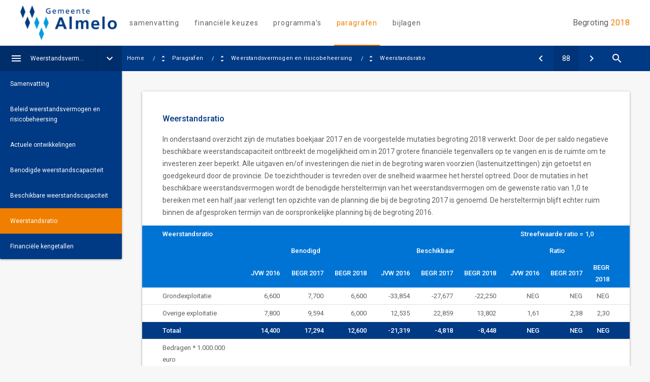

--- FILE ---
content_type: text/html
request_url: https://almelo.begroting-2018.nl/p266/weerstandsratio
body_size: 4252
content:
<!DOCTYPE html><html lang="nl"><head><meta charset="UTF-8"/><meta name="viewport" content="width=device-width,initial-scale=1"/><title>Weerstandsratio | Begroting 2018</title><link rel="stylesheet" href="https://fonts.googleapis.com/css?family=Roboto:100,100italic,300,300italic,400,400italic,500,500italic,700,700italic,900,900italic"/><link rel="stylesheet" href="https://fonts.googleapis.com/icon?family=Material+Icons"/><link rel="stylesheet" href="/assets/css/app-main.7db0e567.css"><meta name="mobile-web-app-capable" content="yes"/><meta name="apple-mobile-web-app-capable" content="yes"/><meta name="apple-mobile-web-app-title" content="Begroting 2018"/><link rel="apple-touch-startup-image" href="/startup-portrait@2x.png" media="(device-width: 768px) and (device-height: 1024px) and (-webkit-device-pixel-ratio: 2) and (orientation: portrait)"/><link rel="apple-touch-startup-image" href="/startup-landscape@2x.png" media="(device-width: 768px) and (device-height: 1024px) and (-webkit-device-pixel-ratio: 2) and (orientation: landscape)"/><link rel="apple-touch-startup-image" href="/startup-portrait.png" media="(device-width: 768px) and (device-height: 1024px) and (-webkit-device-pixel-ratio: 1) and (orientation: portrait)"/><link rel="apple-touch-startup-image" href="/startup-landscape.png" media="(device-width: 768px) and (device-height: 1024px) and (-webkit-device-pixel-ratio: 1) and (orientation: landscape)"/><link rel="apple-touch-icon" href="/apple-touch-icon.png" sizes="180x180"/><link rel="icon" type="image/png" href="/favicon-32x32.png" sizes="32x32"/><link rel="icon" type="image/png" href="/favicon-16x16.png" sizes="16x16"/><link rel="manifest" href="/manifest.json"/><link rel="mask-icon" href="/safari-pinned-tab.svg" color="#00a5c7"/><meta name="theme-color" content="#00a5c7"/></head><body class="main-page paragraaf overzicht page-266"><a class="skip-link" href="#main">Ga naar de inhoud van deze pagina.</a><header class="site-header"><div class="site-header-top"><div class="container"><div class="document-title document-content"><a href="/" class="document-title-link" title="Ga naar de startpagina van dit document"><span class="document-kind">Begroting</span> <span class="document-year">2018</span></a></div><nav class="main-menu" aria-role="navigation" aria-label="Hoofdnavigatie"><div class="menu-item-list-container level-1" aria-role="menubar"><ul class="menu-item-list level-1" aria-role="presentation"><li class="menu-item level-1" aria-role="presentation"><a href="/p3/samenvatting" class="menu-item-link level-1" aria-role="menuitem">Samenvatting</a></li><li class="menu-item level-1" aria-role="presentation"><a href="/p729/samenvatting" class="menu-item-link level-1" aria-role="menuitem">Financiële keuzes</a></li><li class="menu-item level-1" aria-role="presentation"><a href="/p131/programmas" class="menu-item-link level-1" aria-role="menuitem">Programma's</a></li><li class="menu-item level-1 active" aria-role="presentation"><a href="/p7/paragrafen" class="menu-item-link level-1" aria-role="menuitem">Paragrafen</a></li><li class="menu-item level-1" aria-role="presentation"><a href="/p32/delegatieregister" class="menu-item-link level-1" aria-role="menuitem">Bijlagen</a></li></ul></div></nav><div class="logo"><a href="/" class="logo-link" title="Ga naar de startpagina van dit document"><img src="/assets/img/logo.33311b21.png" class="logo-image" alt="Logo van Almelo"/></a></div></div></div><div class="site-header-bottom"><div class="container"><div class="site-header-bottom-left"><nav class="side-menu" aria-role="navigation" aria-label="Subnavigatie"><div class="menu-item-list-container level-1" aria-role="menubar"><ul class="menu-item-list level-1" aria-role="presentation"><li id="fec0f6fab9f126e" class="menu-item level-1 active" aria-role="presentation"><div class="menu-item-expandable-link has-children level-1" aria-role="presentation"><a href="/p511/samenvatting" class="menu-item-link level-1" aria-role="menuitem">Weerstandsvermogen en risicobeheersing</a> <button id="mi_fec0f6fab9f126e" class="expand-button level-1" aria-role="menuitem" aria-label="Uitklappen" aria-haspopup="true" aria-owns="menu_fec0f6fab9f126e"></button></div><div class="menu-item-list-container level-2" id="menu_fec0f6fab9f126e" aria-role="menu" aria-hidden="true" aria-labelledby="mi_fec0f6fab9f126e"><ul class="menu-item-list level-2" aria-role="presentation"><li class="menu-item level-2" aria-role="presentation"><a href="/p511/samenvatting" class="menu-item-link level-2" aria-role="menuitem">Samenvatting</a></li><li class="menu-item level-2" aria-role="presentation"><a href="/p41/beleid-weerstandsvermogen-en-risicobeheersing" class="menu-item-link level-2" aria-role="menuitem">Beleid weerstandsvermogen en risicobeheersing</a></li><li class="menu-item level-2" aria-role="presentation"><a href="/p40/actuele-ontwikkelingen" class="menu-item-link level-2" aria-role="menuitem">Actuele ontwikkelingen</a></li><li class="menu-item level-2" aria-role="presentation"><a href="/p42/benodigde-weerstandscapaciteit" class="menu-item-link level-2" aria-role="menuitem">Benodigde weerstandscapaciteit</a></li><li class="menu-item level-2" aria-role="presentation"><a href="/p43/beschikbare-weerstandscapaciteit" class="menu-item-link level-2" aria-role="menuitem">Beschikbare weerstandscapaciteit</a></li><li class="menu-item level-2 active" aria-role="presentation"><a href="#main" class="menu-item-link level-2" aria-role="menuitem">Weerstandsratio</a></li><li class="menu-item level-2" aria-role="presentation"><a href="/p44/financiele-kengetallen" class="menu-item-link level-2" aria-role="menuitem">Financiële kengetallen</a></li></ul></div></li></ul></div></nav></div><div class="site-header-bottom-center"><nav class="breadcrumbs" aria-role="navigation" aria-label="Breadcrumbs"><div class="menu-item-list-container level-1" aria-role="menubar"><ul class="menu-item-list level-1" aria-role="presentation"><li class="menu-item level-1" aria-role="presentation"><a href="/" class="menu-item-link level-1" aria-role="menuitem">Home</a></li><li id="8202ec53df12d46e" class="menu-item level-1" aria-role="presentation"><div class="menu-item-expandable-link has-children level-1" aria-role="presentation"><a href="/p7/paragrafen" class="menu-item-link level-1" aria-role="menuitem">Paragrafen</a> <button id="mi_8202ec53df12d46e" class="expand-button level-1" aria-role="menuitem" aria-label="Uitklappen" aria-haspopup="true" aria-owns="menu_8202ec53df12d46e"></button></div><div class="menu-item-list-container level-2" id="menu_8202ec53df12d46e" aria-role="menu" aria-hidden="true" aria-labelledby="mi_8202ec53df12d46e"><ul class="menu-item-list level-2" aria-role="presentation"><li class="menu-item level-2" aria-role="presentation"><a href="/p3/samenvatting" class="menu-item-link level-2" aria-role="menuitem">Samenvatting</a></li><li class="menu-item level-2" aria-role="presentation"><a href="/p729/samenvatting" class="menu-item-link level-2" aria-role="menuitem">Financiële keuzes</a></li><li class="menu-item level-2" aria-role="presentation"><a href="/p131/programmas" class="menu-item-link level-2" aria-role="menuitem">Programma's</a></li><li class="menu-item level-2" aria-role="presentation"><a href="/p7/paragrafen" class="menu-item-link level-2" aria-role="menuitem">Paragrafen</a></li><li class="menu-item level-2" aria-role="presentation"><a href="/p32/delegatieregister" class="menu-item-link level-2" aria-role="menuitem">Bijlagen</a></li></ul></div></li><li id="adae1b041d90026e" class="menu-item level-1" aria-role="presentation"><div class="menu-item-expandable-link has-children level-1" aria-role="presentation"><a href="/p511/samenvatting" class="menu-item-link level-1" aria-role="menuitem">Weerstandsvermogen en risicobeheersing</a> <button id="mi_adae1b041d90026e" class="expand-button level-1" aria-role="menuitem" aria-label="Uitklappen" aria-haspopup="true" aria-owns="menu_adae1b041d90026e"></button></div><div class="menu-item-list-container level-2" id="menu_adae1b041d90026e" aria-role="menu" aria-hidden="true" aria-labelledby="mi_adae1b041d90026e"><ul class="menu-item-list level-2" aria-role="presentation"><li class="menu-item level-2" aria-role="presentation"><a href="/p723/samenvatting" class="menu-item-link level-2" aria-role="menuitem">Lokale heffingen</a></li><li class="menu-item level-2" aria-role="presentation"><a href="/p511/samenvatting" class="menu-item-link level-2" aria-role="menuitem">Weerstandsvermogen en risicobeheersing</a></li><li class="menu-item level-2" aria-role="presentation"><a href="/p512/samenvatting" class="menu-item-link level-2" aria-role="menuitem">Onderhoud kapitaalgoederen</a></li><li class="menu-item level-2" aria-role="presentation"><a href="/p711/samenvatting" class="menu-item-link level-2" aria-role="menuitem">Financiering</a></li><li class="menu-item level-2" aria-role="presentation"><a href="/p265/samenvatting" class="menu-item-link level-2" aria-role="menuitem">Bedrijfsvoering</a></li><li class="menu-item level-2" aria-role="presentation"><a href="/p508/samenvatting" class="menu-item-link level-2" aria-role="menuitem">Verbonden partijen</a></li><li class="menu-item level-2" aria-role="presentation"><a href="/p509/samenvatting" class="menu-item-link level-2" aria-role="menuitem">Grondbeleid</a></li><li class="menu-item level-2" aria-role="presentation"><a href="/p715/samenvatting" class="menu-item-link level-2" aria-role="menuitem">Dienstverlening</a></li><li class="menu-item level-2" aria-role="presentation"><a href="/p67/samenvatting" class="menu-item-link level-2" aria-role="menuitem">Grote projecten</a></li></ul></div></li><li id="d91e50aa0388026e" class="menu-item level-1 active" aria-role="presentation"><div class="menu-item-expandable-link has-children level-1" aria-role="presentation"><a href="#main" class="menu-item-link level-1" aria-role="menuitem">Weerstandsratio</a> <button id="mi_d91e50aa0388026e" class="expand-button level-1" aria-role="menuitem" aria-label="Uitklappen" aria-haspopup="true" aria-owns="menu_d91e50aa0388026e"></button></div><div class="menu-item-list-container level-2" id="menu_d91e50aa0388026e" aria-role="menu" aria-hidden="true" aria-labelledby="mi_d91e50aa0388026e"><ul class="menu-item-list level-2" aria-role="presentation"><li class="menu-item level-2" aria-role="presentation"><a href="/p511/samenvatting" class="menu-item-link level-2" aria-role="menuitem">Samenvatting</a></li><li class="menu-item level-2" aria-role="presentation"><a href="/p41/beleid-weerstandsvermogen-en-risicobeheersing" class="menu-item-link level-2" aria-role="menuitem">Beleid weerstandsvermogen en risicobeheersing</a></li><li class="menu-item level-2" aria-role="presentation"><a href="/p40/actuele-ontwikkelingen" class="menu-item-link level-2" aria-role="menuitem">Actuele ontwikkelingen</a></li><li class="menu-item level-2" aria-role="presentation"><a href="/p42/benodigde-weerstandscapaciteit" class="menu-item-link level-2" aria-role="menuitem">Benodigde weerstandscapaciteit</a></li><li class="menu-item level-2" aria-role="presentation"><a href="/p43/beschikbare-weerstandscapaciteit" class="menu-item-link level-2" aria-role="menuitem">Beschikbare weerstandscapaciteit</a></li><li class="menu-item level-2 active" aria-role="presentation"><a href="#main" class="menu-item-link level-2" aria-role="menuitem">Weerstandsratio</a></li><li class="menu-item level-2" aria-role="presentation"><a href="/p44/financiele-kengetallen" class="menu-item-link level-2" aria-role="menuitem">Financiële kengetallen</a></li></ul></div></li></ul></div></nav></div><div class="site-header-bottom-right"><nav class="quick-nav" aria-role="navigation" aria-label="Navigeer snel naar een pagina"><a href="/p43/beschikbare-weerstandscapaciteit" class="btn btn-icon prev" aria-label="Beschikbare weerstandscapaciteit" title="Beschikbare weerstandscapaciteit"></a><form id="goto-page" role="navigation"><input type="number" class="pagenumber" aria-label="Ga naar pagina" min="1" step="any" placeholder="88"/></form><a href="/p44/financiele-kengetallen" class="btn btn-icon next" aria-label="Financiële kengetallen" title="Financiële kengetallen"></a> <button class="search-button" data-action-name="show-popup" data-action-target="#ls-search-modal" aria-label="Open zoekvenster"></button></nav></div></div></div></header><main id="main" class="main"><div class="container"><div class="content"><div class="main-content"><section id="1878326e4f1fc26e" class="page-section"><header class="page-section-header"><div><h1 class="page-section-header-title document-content">Weerstandsratio</h1></div></header><div class="page-section-content" aria-hidden="false"><div class="document-content"><div id="block1162" class="blockContent et84"><p>In onderstaand overzicht zijn de mutaties boekjaar 2017 en de voorgestelde mutaties begroting 2018 verwerkt. Door de per saldo negatieve beschikbare weerstandscapaciteit ontbreekt de mogelijkheid om in 2017 grotere financiële tegenvallers op te vangen en is de ruimte om te investeren zeer beperkt. Alle uitgaven en/of investeringen die niet in de begroting waren voorzien (lastenuitzettingen) zijn getoetst en goedgekeurd door de provincie. De toezichthouder is tevreden over de snelheid waarmee het herstel optreed. Door de mutaties in het beschikbare weerstandsvermogen wordt de benodigde hersteltermijn van het weerstandsvermogen om de gewenste ratio van 1,0 te bereiken met een half jaar verlengt ten opzichte van de planning die bij de begroting 2017 is genoemd. De hersteltermijn blijft echter ruim binnen de afgesproken termijn van de oorspronkelijke planning bij de begroting 2016.</p></div><div id="block1163" class="blockContent et85"><div class="table-container"><table id="table-1163-1"><colgroup><col style="width: 20%"/><col style="width: 8.888889%"/><col style="width: 8.888889%"/><col style="width: 8.888889%"/><col style="width: 8.888889%"/><col style="width: 8.88889%"/><col style="width: 8.88889%"/><col style="width: 8.88889%"/><col style="width: 8.88889%"/><col style="width: 8.88889%"/></colgroup><thead><tr><th><p>Weerstandsratio</p></th><th></th><th></th><th></th><th></th><th></th><th></th><th colspan="3" class="lcCenter"><p>Streefwaarde ratio = 1,0</p></th></tr><tr><th></th><th colspan="3" class="lcCenter"><p>Benodigd</p></th><th colspan="3" class="lcCenter"><p>Beschikbaar</p></th><th colspan="3" class="lcCenter"><p>Ratio</p></th></tr><tr><th></th><th class="lcRight"><p>JVW 2016</p></th><th class="lcRight"><p>BEGR 2017</p></th><th class="lcRight"><p>BEGR 2018</p></th><th class="lcRight"><p>JVW 2016</p></th><th class="lcRight"><p>BEGR 2017</p></th><th class="lcRight"><p>BEGR 2018</p></th><th class="lcRight"><p>JVW 2016</p></th><th class="lcRight"><p>BEGR 2017</p></th><th class="lcRight"><p>BEGR 2018</p></th></tr></thead><tbody><tr><td><p>Grondexploitatie</p></td><td class="lcRight"><p>6,600</p></td><td class="lcRight"><p>7,700</p></td><td class="lcRight"><p>6,600</p></td><td class="lcRight"><p>-33,854</p></td><td class="lcRight"><p>-27,677</p></td><td class="lcRight"><p>-22,250</p></td><td class="lcRight"><p>NEG</p></td><td class="lcRight"><p>NEG</p></td><td class="lcRight"><p>NEG</p></td></tr><tr><td><p>Overige exploitatie</p></td><td class="lcRight"><p>7,800</p></td><td class="lcRight"><p>9,594</p></td><td class="lcRight"><p>6,000</p></td><td class="lcRight"><p>12,535</p></td><td class="lcRight"><p>22,859</p></td><td class="lcRight"><p>13,802</p></td><td class="lcRight"><p>1,61</p></td><td class="lcRight"><p>2,38</p></td><td class="lcRight"><p>2,30</p></td></tr><tr class="footer"><td><p>Totaal</p></td><td class="lcRight"><p>14,400</p></td><td class="lcRight"><p>17,294</p></td><td class="lcRight"><p>12,600</p></td><td class="lcRight"><p>-21,319</p></td><td class="lcRight"><p>-4,818</p></td><td class="lcRight"><p>-8,448</p></td><td class="lcRight"><p>NEG</p></td><td class="lcRight"><p>NEG</p></td><td class="lcRight"><p>NEG</p></td></tr><tr><td><p>Bedragen * 1.000.000 euro</p></td><td></td><td></td><td></td><td></td><td></td><td></td><td></td><td></td><td></td></tr></tbody></table></div></div></div></div></section></div></div></div></main><footer class="site-footer"><div class="container"><nav class="page-turn-nav"><a href="/p43/beschikbare-weerstandscapaciteit" class="link prev"><span class="direction">Vorige</span> <span class="caption">Beschikbare weerstandscapaciteit</span> </a><a href="/p44/financiele-kengetallen" class="link next"><span class="direction">Volgende</span> <span class="caption">Financiële kengetallen</span></a></nav></div></footer><div id="ls-modal-container"><div id="ls-search-modal" class="ls-modal" aria-role="dialog" aria-hidden="true" aria-labelledby="ls-search-modal-title"><div class="modal-nav"><button class="btn close" aria-label="Sluit pop-up venster"></button></div><div class="modal-header"><div class="modal-header-title-group"><h1 id="ls-search-modal-title" class="modal-header-title document-content">Zoeken</h1></div><div class="modal-header-content"><form class="search-form"><input type="search" class="search-input" name="q" placeholder="Vul hier uw zoekterm in..." aria-label="Zoekterm"/> <button class="submit" title="Zoeken" aria-label="Zoeken"></button><ul class="search-suggestions"></ul></form></div></div><div class="modal-content"><div id="search-result"></div></div></div></div><a class="go-to-top" href="#main" aria-label="Ga terug naar het begin van de pagina"></a><script src="/assets/js/vendor.min.6bd159f1.js"></script><script src="/assets/js/components.min.a555275c.js"></script><script src="/assets/js/main.min.3464feac.js"></script></body></html>

--- FILE ---
content_type: text/css
request_url: https://almelo.begroting-2018.nl/assets/css/app-main.7db0e567.css
body_size: 14342
content:
button,hr,input{overflow:visible}img,legend{max-width:100%}audio,canvas,progress,video{display:inline-block}progress,sub,sup{vertical-align:baseline}#search-result-toggle .buttons .btn:disabled,.ls-modal .modal-nav .btn[disabled]{opacity:.6}*,::after,::before,legend{box-sizing:border-box}#grid-wethouder .programs .slide-control::after,.bar-graphs .tab-panel-container .tab-panel .graph-row::after,.container::after,.home-page .page-section-content .tile-menu .columns-2::after,.ls-modal .modal-content::after,.ls-modal--programma .modal-content .content-block .content-block .graph-container::after,.main-content::after,.samenvatting .layout.rows-2 .content-block::after,.side-menu .menu-item-list-container .menu-item-list .menu-item .menu-item-expandable-link::after,.side-menu .menu-item-list-container .menu-item-list .menu-item.level-2::after,.site-footer .container .page-turn-nav::after,.site-header .site-header-top .main-menu .menu-item-list::after,.tile-page .basisbegroting .tile-menu .columns-2::after,.tile-page .page-section-content .tile-menu .columns-2::after,.tile-page .paragrafen .tile-menu .columns-2::after,.verbondenpartij .bound-party-container ul::after,.verbondenpartij .search-filter-container::after{clear:both}.csl3125628A{margin:0 0 3pt}.csl730065F7{margin:0 0 1pt}.cslFD8F6214{margin:0 0 2pt}.cslDFAF7CF1{margin:0 0 0 -36pt}.cs67ACDBB2{font-size:9pt}.cs7BF5BFA4,.cst7BF5BFA4{text-decoration:line-through}.cst3A6630D6{background-color:#4F81BD}.csCF61F8FF{text-indent:36pt}/*! normalize.css v7.0.0 | MIT License | github.com/necolas/normalize.css */body{margin:0}article,aside,details,figcaption,figure,footer,header,main,menu,nav,section{display:block}h1{font-size:2em;margin:.67em 0}figure{margin:1em 40px}hr{box-sizing:content-box;height:0}code,kbd,pre,samp{font-family:monospace,monospace;font-size:1em}a{background-color:transparent;-webkit-text-decoration-skip:objects}abbr[title]{border-bottom:none;text-decoration:underline;text-decoration:underline dotted}.lcStyle1,.lcStyle3,.lcStyle4,.lcStyle7{text-decoration:underline}b,strong{font-weight:bolder}dfn{font-style:italic}mark{background-color:#ff0;color:#000}small{font-size:80%}sub,sup{font-size:75%;line-height:0;position:relative}sub{bottom:-.25em}sup{top:-.5em}audio:not([controls]){display:none;height:0}img{border-style:none}svg:not(:root){overflow:hidden}button,input,optgroup,select,textarea{font-family:inherit;font-size:100%;line-height:1.15;margin:0}button,select{text-transform:none}[type=reset],[type=submit],button,html [type=button]{-webkit-appearance:button;cursor:pointer}[type=button]::-moz-focus-inner,[type=reset]::-moz-focus-inner,[type=submit]::-moz-focus-inner,button::-moz-focus-inner{border-style:none;padding:0}[type=button]:-moz-focusring,[type=reset]:-moz-focusring,[type=submit]:-moz-focusring,button:-moz-focusring{outline:ButtonText dotted 1px}fieldset{padding:.35em .75em .625em}legend{color:inherit;display:table;padding:0;white-space:normal}textarea{overflow:auto}[type=checkbox],[type=radio]{box-sizing:border-box;padding:0}[type=number]::-webkit-inner-spin-button,[type=number]::-webkit-outer-spin-button{height:auto}[type=search]{-webkit-appearance:textfield;outline-offset:-2px}#goto-page .pagenumber:focus,#grid-wethouder .profile-video:focus,#grid-wethouder .programs .slide-control .control-action:focus,#search-result-toggle .buttons .btn:focus,.grid-search-button:focus,.ls-modal .modal-header .search-form .search-input:focus,.ls-modal .modal-header .search-form .submit:focus,.ls-modal .modal-nav .btn:focus,.skip-link:focus{outline:0}[type=search]::-webkit-search-cancel-button,[type=search]::-webkit-search-decoration{-webkit-appearance:none}::-webkit-file-upload-button{-webkit-appearance:button;font:inherit}.lcStyle1,.lcStyle2{font-style:italic}.lcStyle1,.lcStyle2,.lcStyle3,.lcStyle6{font-weight:500}summary{display:list-item}.ls-modal,[hidden],template{display:none}.lcStyle3{font-style:normal}.lcStyle4,.lcStyle5{font-style:italic}.lcStyle6,.lcStyle7{font-style:normal}.lcRight{text-align:right}.lcCenter{text-align:center}#ls-modal-container{display:none;background:rgba(0,0,0,.5);position:fixed;top:0;bottom:0;right:0;left:0;overflow-y:scroll;overflow-x:hidden;z-index:5;-webkit-overflow-scrolling:touch}.ls-modal{top:7.14285714rem;background:#fff;position:absolute;left:0;right:4.28571429rem;width:calc(90% - 4.28571429rem);max-width:71.42857143rem;padding:0;margin:0 auto 7.14285714rem;box-shadow:0 20px 35px rgba(0,0,0,.22),0 13.5px 12px rgba(0,0,0,.2)}.ls-modal .modal-nav{display:block;position:absolute;right:-4.28571429rem;width:2.85714286rem;top:0}.ls-modal .modal-nav .btn{transition:all .2s linear;width:2.85714286rem;height:2.85714286rem;line-height:2.85714286rem;display:block;cursor:pointer;color:#003984;border:0;border-radius:50%;background-color:#fff;box-shadow:0 1px 5px rgba(0,0,0,.16),0 1px 3px rgba(0,0,0,.26);padding:0;margin:0 0 .71428571rem;text-align:center}.ls-modal .modal-nav .btn.close::after,.ls-modal .modal-nav .btn.prev::after{letter-spacing:normal;text-transform:none;-webkit-font-feature-settings:'liga';-webkit-font-smoothing:antialiased;line-height:40px}.ls-modal .modal-nav .btn:not[disabled]:hover{box-shadow:0 3px 10px rgba(0,0,0,.19),0 4px 8.5px rgba(0,0,0,.2)}#grid-wethouder .grid-item,.home-page .page-section-content .tile-menu .columns-2 .tile-menu-item,.main-content,.samenvatting .layout.rows-2 .content-block,.side-menu .menu-item-list-container.level-2,.tile-list .tile-item .tile-link,.tile-page .basisbegroting .tile-menu .columns-2 .tile-menu-item,.tile-page .page-section-content .tile-menu .columns-2 .tile-menu-item,.tile-page .paragrafen .tile-menu .columns-2 .tile-menu-item,.verbondenpartij .search-filter-container{box-shadow:0 1px 5px rgba(0,0,0,.16),0 1px 3px rgba(0,0,0,.26)}.ls-modal .modal-nav .btn.close::after{content:'\e5cd';font-family:'Material Icons';font-weight:400;font-style:normal;font-size:26px}.ls-modal .modal-nav .btn.next::after,.ls-modal .modal-nav .btn.prev::after{font-family:'Material Icons';font-weight:400;font-style:normal;font-size:25px}.ls-modal .modal-nav .btn.prev::after{content:'\e314'}.ls-modal .modal-nav .btn.next::after{content:'\e315';letter-spacing:normal;text-transform:none;-webkit-font-feature-settings:'liga';-webkit-font-smoothing:antialiased;line-height:40px}.ls-modal .modal-nav .btn.filter::after,.ls-modal .modal-nav .btn.show-all.active::after,.ls-modal .modal-nav .btn.show-all::after{font-style:normal;font-size:20px;line-height:40px;font-family:'Material Icons';letter-spacing:normal;text-transform:none;-webkit-font-feature-settings:'liga';-webkit-font-smoothing:antialiased;font-weight:400}.ls-modal .modal-nav .btn.filter::after{content:'\e8b8'}.ls-modal .modal-nav .btn.show-all::after{content:'\e8f4'}.ls-modal .modal-nav .btn.show-all.active::after{content:'\e8f5'}.ls-modal .modal-nav .modal-index{height:2.14285714rem;margin-bottom:.71428571rem;display:block;color:#fff;width:2.85714286rem;text-align:center;line-height:2.14285714rem;font-size:1rem}.ls-modal .modal-header{position:absolute;padding:4.28571429rem 4.28571429rem 1.42857143rem;left:0;right:0;background-color:#fff}.ls-modal .modal-header .search-form{display:block;height:2.85714286rem;border-bottom:1px solid #ddd;position:relative}.ls-modal .modal-header .search-form .search-input{border:0;height:2.78571429rem;line-height:2.85714286rem;font-size:1rem;color:#9e9e9e;font-style:italic;padding:0 3.57142857rem 0 .71428571rem;width:100%;margin-right:-2.85714286rem;background-color:transparent;float:left}.ls-modal .modal-header .search-form .submit{width:2.85714286rem;height:2.85714286rem;line-height:2.85714286rem;color:#003984;border:0;background-color:transparent;padding:0;transition:all .2s linear}.ls-modal .modal-header .search-form .submit::after{content:'\e8b6';font-family:'Material Icons';font-weight:400;font-style:normal;font-size:22px;letter-spacing:normal;text-transform:none;-webkit-font-feature-settings:'liga';-webkit-font-smoothing:antialiased;line-height:40px}.ls-modal .modal-header .search-form .submit:hover{background-color:#003984;color:#fff}.ls-modal .modal-header .search-form .search-suggestions{display:none;margin:0;background-color:#fff;padding:0;list-style:none;border:1px solid #ddd;position:absolute;top:2.85714286rem;left:0;right:0;z-index:2}.ls-modal .modal-header .search-form .search-suggestions .search-suggestion{cursor:pointer;padding:.35714286rem .71428571rem}.ls-modal .modal-header .search-form .search-suggestions .search-suggestion.selected-item,.ls-modal .modal-header .search-form .search-suggestions .search-suggestion:hover{background-color:rgba(0,57,132,.05)}.ls-modal .modal-header .modal-header-title-group .modal-header-subtitle{font-weight:400;font-style:italic;color:#848484;font-size:1.14285714rem;line-height:1.71428571rem;margin:0}.ls-modal .modal-header .modal-header-title-group .modal-header-title{font-weight:500;color:#003984;font-size:1.28571429rem;line-height:1.71428571rem;letter-spacing:.02em;margin:0}.ls-modal .modal-header .modal-header-title-group .sub-title{font-weight:400;font-style:italic;color:#848484;font-size:1.14285714rem;line-height:1.71428571rem;letter-spacing:.02em;margin:0}.ls-modal .modal-content{margin-top:10rem;padding:0 4.28571429rem 2.85714286rem}.ls-modal .modal-content::after,.ls-modal .modal-content::before{display:table;border-spacing:0;line-height:0;content:''}.ls-modal #search-result .search-result{padding:2.85714286rem 1.42857143rem;text-decoration:none;border-bottom:1px solid #ddd;display:block}.ls-modal #search-result .search-result .title{color:#003984;font-weight:500;font-size:1.14285714rem;line-height:1.71428571rem;margin:0}.ls-modal #search-result .search-result .url{color:#848484;font-size:1rem;font-style:italic;line-height:1.71428571rem;margin:0 0 1.71428571rem}.ls-modal #search-result .search-result .content{color:#606060;font-size:1.14285714rem;line-height:1.71428571rem;margin:0}#search-result-toggle .buttons .btn.clear::before,#search-result-toggle .buttons .btn.next::before,#search-result-toggle .buttons .btn.prev::before,#search-result-toggle .buttons .btn.search::before{font-family:'Material Icons';font-size:24px;letter-spacing:normal;text-transform:none;-webkit-font-feature-settings:'liga';-webkit-font-smoothing:antialiased;line-height:1;font-weight:400;font-style:normal}.ls-modal #search-result .no-result{padding:2.85714286rem 1.42857143rem;margin:0}.search-term{background-color:#ff0;color:#000}.search-term.active{background-color:#f90}#search-result-toggle{position:fixed;z-index:4;bottom:20px;right:20px;width:100%;max-width:180px;border:1px solid #003984;text-align:center;border-radius:4px;overflow:hidden}#search-result-toggle .buttons{overflow:hidden;border-bottom:1px solid #003984;background-color:rgba(255,255,255,.9)}#search-result-toggle .buttons .btn{transition:background-color .2s linear;width:25%;height:3.14285714rem;background-color:transparent;margin:0;padding:.71428571rem 0;border:none;float:left;border-left:solid 1px #003984;color:#003984}#search-result-toggle .buttons .btn:first-of-type{border-left:none}#search-result-toggle .buttons .btn:hover{background:#003984;color:#fff}#search-result-toggle .buttons .btn.prev::before{content:'\e314'}#search-result-toggle .buttons .btn.next::before{content:'\e315'}#search-result-toggle .buttons .btn.search::before{content:'\e8b6'}#search-result-toggle .buttons .btn.clear::before{content:'\e5cd'}#search-result-toggle .buttons .btn:disabled:hover{background-color:transparent;color:#003984}#search-result-toggle .search-val{background-color:rgba(230,230,230,.9);padding:9px 0;font-weight:400;margin:0}#search-result-toggle .item-count{background-color:rgba(0,57,132,.9);height:1.78571429rem;line-height:1.78571429rem;font-size:1rem;color:#fff;margin:0}.tooltip{z-index:2;padding:.35714286rem .57142857rem;font-size:.85714286rem;border-radius:.21428571rem;transform:translateX(-50%);background-color:#606060;color:#fff;position:fixed}.bar-group{opacity:.5;transition:opacity .2s linear}.bar-group:hover{opacity:1}.bar-graphs{background:#fff;padding:2.85714286rem;border:solid rgba(0,0,0,.1);border-width:0}.bar-graphs .tab-header{margin-bottom:2.85714286rem}.bar-graphs .tab-header .tab-list{list-style:none;margin:0;padding:0;text-align:center}.bar-graphs .tab-header .tab-list .tab{display:inline-block;padding:0 50px}.bar-graphs .tab-header .tab-list .tab.active .tab-action,.bar-graphs .tab-header .tab-list .tab:hover .tab-action{border-color:green}.bar-graphs .tab-header .tab-list .tab .tab-action{background:0 0;font-size:16px;font-weight:500;font-style:normal;text-transform:uppercase;letter-spacing:.025em;color:#333;border:solid transparent;border-width:0 0 3px;padding:0 0 20px;transition:border-color .2s linear}.bar-graphs .tab-panel-container .tab-panel:not(.active){display:none}.bar-graphs .tab-panel-container .tab-panel .graph-row{position:relative}.bar-graphs .tab-panel-container .tab-panel .graph-row::after,.bar-graphs .tab-panel-container .tab-panel .graph-row::before{display:table;border-spacing:0;line-height:0;content:''}.bar-graphs .tab-panel-container .tab-panel .graph-row:not(:last-child){margin-bottom:1.42857143rem}.bar-graphs .tab-panel-container .tab-panel .graph-row .graph{width:100%;position:relative;background:#eee}.bar-graphs .tab-panel-container .tab-panel .graph-row .graph-text{width:100%;margin-bottom:5px;color:#333;font-size:1rem;font-weight:500;font-style:normal;letter-spacing:0;text-transform:none}.bar-graphs .tab-panel-container .tab-panel .graph-row .graph-text .value{float:right;display:block;color:#333;font-size:1rem;font-weight:400;font-style:normal;letter-spacing:0;text-transform:none}#grid-wethouder .profile-video:before,.grid-search-button.close-grid-search:before,.grid-search-button.open-grid-search:before{font-family:'Material Icons';font-weight:400;font-style:normal;font-size:24px;letter-spacing:normal;text-transform:none;-webkit-font-feature-settings:'liga';-webkit-font-smoothing:antialiased}.bar-graphs .tab-panel-container .tab-panel .graph-row .graph .budgeted{width:0;height:10px;display:block}.bar-graphs .tab-panel-container .tab-panel .graph-row .graph.data-undetermined .budgeted{background:grey}.bar-graphs .tab-panel-container .tab-panel .graph-row .graph.data-positive .budgeted{background:#00f}.bar-graphs .tab-panel-container .tab-panel .graph-row .graph.data-negative .budgeted{background:red}.grid-search-box{height:2.85714286rem;transition:width .2s linear;position:absolute;top:2.28571429rem;right:2.85714286rem;width:40px;overflow:hidden}.grid-search-open{width:93%}.grid-search-open .grid-search-button.open-grid-search{margin-left:10px}.grid-search-open .grid-search-button.close-grid-search{color:#606060;display:block}.grid-search-open .grid-search-input{border-color:#eee}.grid-search-input{transition:border .2s linear,background .2s linear;position:relative;border:1px solid transparent;height:40px;width:100%;padding:0 40px 0 60px}.grid-search-input:focus{outline:0;background:#f9f9f9}.grid-search-button{transition:all .2s linear;border:none;background:0 0;padding:0;width:40px;height:40px;position:absolute}.grid-search-button:hover{transition:all .2s linear;cursor:pointer;background-color:#F5F5F5}.grid-search-button.open-grid-search{left:0;color:#606060;z-index:2}.grid-search-button.open-grid-search:before{content:'\e8b6';line-height:1}.grid-search-button.close-grid-search{transition:color .2s linear;right:10px;top:0;color:#fff;z-index:1}.grid-search-button.close-grid-search:before{content:'\e5cd';line-height:1}#grid-wethouder{width:100%;margin:0 auto;padding:0;list-style:none}#grid-wethouder .grid-sizer{width:33.333%}#grid-wethouder .grid-item{width:calc(33.333% - 20px);margin:10px;display:block;border-radius:2px;overflow:hidden}#grid-wethouder .profile{height:235px;position:relative;overflow:hidden;background:#2D2E32;padding:40px 0}#grid-wethouder .profile-background{background-size:cover;height:100%;width:100%;position:absolute;top:0;opacity:.5;-webkit-filter:blur(20px);-o-filter:blur(20px);filter:blur(20px);-webkit-transform:scale(2);-ms-transform:scale(2);transform:scale(2)}#grid-wethouder .profile-container{margin:0 auto 18px;position:relative;width:80px;height:80px;overflow:hidden}#grid-wethouder .profile-image{position:relative;min-width:100%;height:80px;left:50%;background:#eee;border-radius:50%;-webkit-transform:translateX(-50%);-ms-transform:translateX(-50%);transform:translateX(-50%)}#grid-wethouder .profile-video{transition:background .2s linear;border-radius:50%;border:none;background:#739600;color:#fff;position:absolute;bottom:0;right:0;height:30px;width:30px;padding:0;text-align:center;font-weight:400}#grid-wethouder .profile-video:before{content:'\e039';line-height:30px}#grid-wethouder .programs .program-list .program-description:after,#grid-wethouder .programs .program-list .program-title:before{font-family:'Material Icons';line-height:1;letter-spacing:normal;-webkit-font-feature-settings:'liga';-webkit-font-smoothing:antialiased;text-transform:none}#grid-wethouder .profile-video:hover{background:#405E04}#grid-wethouder .profile-info{color:#fff;text-align:center}#grid-wethouder .profile-info-name{margin:0 0 15px;position:relative;color:inherit;font-size:19px;font-weight:500}#grid-wethouder .profile-info-tag{position:relative;color:inherit;background:#739600;padding:5px 10px;font-style:italic;font-size:12px}#grid-wethouder .programs{background-color:#fff}#grid-wethouder .programs .program-list{list-style:none;margin:0;max-height:570px;padding:20px 0 10px;width:100%;display:flex;-webkit-flex-direction:column;-ms-flex-direction:column;flex-direction:column;-webkit-flex-wrap:wrap;-ms-flex-wrap:wrap;flex-wrap:wrap}#grid-wethouder .programs .program-list-item{border:1px solid #E0E0E0;text-decoration:none;border-radius:2px;width:calc(100% - 40px);margin:0 20px 10px}#grid-wethouder .programs .program-list .program-link{transition:background .2s linear;text-decoration:none;padding:20px;display:block}#grid-wethouder .programs .program-list .program-link:hover{background:#F5F5F5}#grid-wethouder .programs .program-list .program-title{color:#405E04;margin:0;font-size:14px;font-weight:500;position:relative;padding-left:25px}#grid-wethouder .programs .program-list .program-title:before{content:'\e566';font-weight:400;font-style:normal;font-size:20px;position:absolute;top:50%;left:0;-webkit-transform:translateY(-50%);-ms-transform:translateY(-50%);transform:translateY(-50%)}#grid-wethouder .programs .program-list .program-description{color:#606060;margin:10px 0 0;font-size:12px;font-style:italic}#grid-wethouder .programs .program-list .program-description:after{content:'\e5c8';font-weight:400;font-style:normal;font-size:18px;color:#405E04;float:right}#grid-wethouder .programs .slide-control{list-style:none;padding:0 0 20px;text-align:center}#grid-wethouder .programs .slide-control::after,#grid-wethouder .programs .slide-control::before{display:table;border-spacing:0;line-height:0;content:''}#grid-wethouder .programs .slide-control:empty{padding:0;display:none}#grid-wethouder .programs .slide-control .control-item{display:inline-block;margin:5px}#grid-wethouder .programs .slide-control .control-item.active .control-action{background:#405E04}#grid-wethouder .programs .slide-control .control-action{transition:background .2s linear;border-radius:50%;border:1px solid #405E04;height:10px;width:10px;padding:0;margin:0;background:#fff}#grid-wethouder .programs .slide-control .control-action:hover{background:rgba(64,94,4,.5)}@media (max-width:900px){#grid-wethouder .grid-sizer{width:50%}#grid-wethouder .grid-item{width:calc(50% - 20px)}}@media (max-width:500px){#grid-wethouder .grid-sizer{width:100%}#grid-wethouder .grid-item{width:calc(100% - 20px)}}.video-modal{max-width:1600px}.video-modal .modal-content{padding:0;margin-top:0}.video-modal .modal-content iframe{width:100%;height:720px}input[type=number]::-webkit-inner-spin-button,input[type=number]::-webkit-outer-spin-button{-webkit-appearance:none;margin:0}input[type=number]{-moz-appearance:textfield}html{-ms-text-size-adjust:100%;-webkit-text-size-adjust:100%;font-family:Roboto,sans-serif;color:#606060;font-size:14px;line-height:1.78}.go-to-top,.skip-link{color:#fff;text-decoration:none}body,html{height:100%}body{overflow-y:scroll;overflow-x:hidden;padding-top:10rem;background-color:#F7F7F7}.container{width:calc(100% - 5.71428571rem);max-width:85.71428571rem;margin:0 auto;position:static}.container::after,.container::before{display:table;border-spacing:0;line-height:0;content:''}.skip-link{position:absolute;z-index:-99;left:1.42857143rem;top:1.42857143rem;background:rgba(0,0,0,.7);border-radius:1.42857143rem;padding:.71428571rem 1.42857143rem;font-size:1rem}.skip-link:focus{z-index:99}.go-to-top{position:fixed;right:1.42857143rem;bottom:1.42857143rem;width:3.57142857rem;height:3.57142857rem;line-height:3.57142857rem;background-color:rgba(0,0,0,.5);border-radius:50%;display:block;text-align:center;z-index:1;opacity:0;pointer-events:none;transition:opacity .2s linear}.go-to-top.visible{opacity:1;pointer-events:all}.go-to-top:before{content:'\e5d8';font-family:'Material Icons';font-weight:400;font-style:normal;font-size:22px;letter-spacing:normal;text-transform:none;-webkit-font-feature-settings:'liga';-webkit-font-smoothing:antialiased;line-height:46px}.site-header{left:0;position:absolute;right:0;top:0;z-index:5}.site-header.fixed{position:fixed;margin-top:-6.42857143rem}.site-header .site-header-top{background-color:#fff;height:6.42857143rem}.site-header .site-header-top .main-menu .menu-item-list .menu-item.active,.site-header .site-header-top .main-menu .menu-item-list .menu-item:hover{background-color:transparent}.site-header .site-header-top .document-title{height:6.42857143rem;margin:0 -.71428571rem;padding:0 .71428571rem;float:right}.site-header .site-header-top .document-title .document-title-link{height:100%;line-height:6.42857143rem;display:block;margin:0;letter-spacing:.02em;font-size:1.14285714rem;font-style:normal;text-transform:none;text-decoration:none}.site-header .site-header-top .document-title .document-kind{font-weight:400;color:#606060}.site-header .site-header-top .document-title .document-year{font-weight:400;color:#F07F00}.site-header .site-header-top .document-title .document-name{display:table-cell;vertical-align:middle}.site-header .site-header-top .main-menu{display:inline-block;width:calc(100% - 27.14285714rem);height:6.42857143rem}.site-header .site-header-top .main-menu .menu-item-list{list-style:none;margin:0;padding:0}.site-header .site-header-top .main-menu .menu-item-list::after,.site-header .site-header-top .main-menu .menu-item-list::before{display:table;border-spacing:0;line-height:0;content:''}.site-header .site-header-top .main-menu .menu-item-list .menu-item{float:left;padding:0 .35714286rem;position:relative;background-color:transparent}.site-header .site-header-top .main-menu .menu-item-list .menu-item .menu-item-link{height:6.42857143rem;line-height:6.42857143rem;display:block;text-decoration:none;text-transform:lowercase;color:#606060;letter-spacing:.06em;padding:0 .71428571rem}.site-header .site-header-top .main-menu .menu-item-list .menu-item:hover .menu-item-link{color:#606060}.site-header .site-header-top .main-menu .menu-item-list .menu-item.active::after{content:'';position:absolute;bottom:0;left:10px;right:10px;height:2px;background-color:#F07F00}.site-header .site-header-top .main-menu .menu-item-list .menu-item.active .menu-item-link{color:#F07F00}.site-header .site-header-top .logo{float:left;margin:0 0 0 -.71428571rem;padding:0 .71428571rem;width:15rem}.site-header .site-header-top .logo .logo-link{position:relative;display:block;height:6.42857143rem}.site-header .site-header-top .logo .logo-link .logo-image{width:14.28571429rem;position:absolute;top:50%;-ms-transform:translateY(-50%);transform:translateY(-50%)}.site-header .site-header-bottom{background:linear-gradient(to right,#002e6b 50%,#003984 50%);height:3.57142857rem}.site-header .site-header-bottom .site-header-bottom-left{float:left;width:17.14285714rem;position:relative;z-index:5;margin-left:-2.85714286rem}.site-header .site-header-bottom .site-header-bottom-center{float:left;position:relative;width:calc(100% - 28.57142857rem)}.site-header .site-header-bottom .site-header-bottom-right{float:right}.side-menu{height:3.57142857rem;color:#fff}.side-menu .menu-item-list-container{width:100%}.side-menu .menu-item-list-container.level-2,.side-menu .menu-item-list-container.level-3{top:100%}.side-menu .menu-item-list-container.level-2{background-color:#003984;border-radius:0 0 .14285714rem .14285714rem}.side-menu .menu-item-list-container.level-3{background-color:#002351;max-height:55vh;overflow-y:auto;display:none}.side-menu .menu-item-list-container .menu-item-list .menu-item.level-2.active,.side-menu .menu-item-list-container .menu-item-list .menu-item.level-2:hover{background-color:#F07F00}.side-menu .menu-item-list-container .menu-item-list{list-style:none;margin:0;padding:0}.side-menu .menu-item-list-container .menu-item-list .menu-item{position:relative}.side-menu .menu-item-list-container .menu-item-list .menu-item.level-1{height:3.57142857rem}.side-menu .menu-item-list-container .menu-item-list .menu-item.level-2::after,.side-menu .menu-item-list-container .menu-item-list .menu-item.level-2::before{display:table;border-spacing:0;line-height:0;content:''}.side-menu .menu-item-list-container .menu-item-list .menu-item.level-2:hover .menu-item-link.level-2{color:inherit}.side-menu .menu-item-list-container .menu-item-list .menu-item.level-2.active .menu-item-link.level-2{color:#fff}.side-menu .menu-item-list-container .menu-item-list .menu-item.level-3.active .menu-item-link.level-3,.side-menu .menu-item-list-container .menu-item-list .menu-item.level-3:hover .menu-item-link.level-3{color:#F07F00}.side-menu .menu-item-list-container .menu-item-list .menu-item.level-2.active .menu-item-list-container.level-3{display:block}.side-menu .menu-item-list-container .menu-item-list .menu-item.level-2.active:not(.closed) .expand-button::after{transform:rotate(180deg)}.side-menu .menu-item-list-container .menu-item-list .menu-item.level-2.active:not(.closed) .menu-item-container::after{transform:rotate(-180deg) translateY(50%)}.side-menu .menu-item-list-container .menu-item-list .menu-item.level-2.open .expand-button::after{transform:rotate(180deg)}.side-menu .menu-item-list-container .menu-item-list .menu-item.level-2.open .menu-item-container::after{transform:rotate(-180deg) translateY(50%)}.side-menu .menu-item-list-container .menu-item-list .menu-item.level-3.active{position:relative}.side-menu .menu-item-list-container .menu-item-list .menu-item.level-3.active::before{content:'';width:2px;top:0;bottom:0;background-color:#F07F00;position:absolute;left:0}.side-menu .menu-item-list-container .menu-item-list .menu-item .menu-item-expandable-link::after,.side-menu .menu-item-list-container .menu-item-list .menu-item .menu-item-expandable-link::before{display:table;border-spacing:0;line-height:0;content:''}.side-menu .menu-item-list-container .menu-item-list .menu-item .menu-item-expandable-link.level-1{position:relative;background-color:#002e6b}.side-menu .menu-item-list-container .menu-item-list .menu-item .menu-item-expandable-link .menu-item-link{width:calc(100% - 3.57142857rem);float:left}.side-menu .menu-item-list-container .menu-item-list .menu-item .menu-item-expandable-link .menu-item-link.level-1{padding:1.07142857rem 1.42857143rem 1.07142857rem 4.28571429rem;white-space:nowrap;overflow:hidden;text-overflow:ellipsis;position:relative}.side-menu .menu-item-list-container .menu-item-list .menu-item .menu-item-expandable-link .menu-item-link.level-1::before{content:'\e5d2';font-family:'Material Icons';font-weight:400;font-style:normal;font-size:24px;letter-spacing:normal;text-transform:none;-webkit-font-feature-settings:'liga';-webkit-font-smoothing:antialiased;line-height:1;position:absolute;top:50%;-ms-transform:translateY(-50%);transform:translateY(-50%);left:20px}.side-menu .menu-item-list-container .menu-item-list .menu-item .menu-item-container::after,.side-menu .menu-item-list-container .menu-item-list .menu-item .menu-item-expandable-link .expand-button::after{content:'\e313';font-family:'Material Icons';font-style:normal;letter-spacing:normal;text-transform:none;-webkit-font-feature-settings:'liga';-webkit-font-smoothing:antialiased;transition:transform .2s linear;font-weight:400}.side-menu .menu-item-list-container .menu-item-list .menu-item .menu-item-expandable-link .expand-button{background-color:transparent;border:0;padding:0;text-decoration:none;width:3.57142857rem;height:3.57142857rem;float:right;color:inherit;border-left:.07142857rem solid rgba(0,0,0,.1)}.side-menu .menu-item-list-container .menu-item-list .menu-item .menu-item-expandable-link .expand-button::after{font-size:24px;line-height:1;display:block}.side-menu .menu-item-list-container .menu-item-list .menu-item .menu-item-container{background-color:transparent;border:0;text-decoration:none;width:100%;position:relative;text-align:left;line-height:1.42857143rem;font-size:.85714286rem;color:inherit;padding:1.07142857rem 4.28571429rem 1.07142857rem 1.42857143rem}.side-menu .menu-item-list-container .menu-item-list .menu-item .menu-item-container::after{position:absolute;top:50%;-ms-transform:translateY(-50%);transform:translateY(-50%);width:3.57142857rem;text-align:center;right:0;color:inherit;font-size:24px;line-height:1}.side-menu .menu-item-list-container .menu-item-list .menu-item .menu-item-link{line-height:1.42857143rem;font-size:.85714286rem;padding:1.07142857rem 1.42857143rem;display:inline-block;text-decoration:none;width:100%}.side-menu .menu-item-list-container .menu-item-list .menu-item .menu-item-link.level-1,.side-menu .menu-item-list-container .menu-item-list .menu-item .menu-item-link.level-2,.side-menu .menu-item-list-container .menu-item-list .menu-item .menu-item-link.level-3{color:inherit;font-weight:400}.home-page .side-menu .menu-item-list-container.level-2,.tile-page .side-menu .menu-item-list-container.level-2{display:none}.home-page #main .container,.tile-page #main .container{padding-left:0}.breadcrumbs{color:#fff;font-size:.78571429rem;letter-spacing:.02em;position:relative;background-color:#003984;padding:0 .35714286rem;height:3.57142857rem}.breadcrumbs .menu-item-list-container.level-2{background-color:#003984;position:absolute;min-width:17.85714286rem;white-space:nowrap;opacity:0;pointer-events:none;transition:opacity .2s linear}.breadcrumbs .menu-item-list-container.level-2.visible{opacity:1;pointer-events:all}.breadcrumbs .menu-item-list-container .menu-item-list{list-style:none;margin:0;padding:0}.breadcrumbs .menu-item-list-container .menu-item-list.level-1{position:absolute;white-space:nowrap;min-width:100%;right:0}.breadcrumbs .menu-item-list-container .menu-item-list .menu-item.level-1{display:inline-block;position:relative}.breadcrumbs .menu-item-list-container .menu-item-list .menu-item.level-1:not(:last-child){padding-right:1.42857143rem}.breadcrumbs .menu-item-list-container .menu-item-list .menu-item.level-1:not(:last-child)::after{content:' / ';position:absolute;top:50%;-ms-transform:translateY(-50%);transform:translateY(-50%);right:0;width:1.42857143rem;text-align:center;color:inherit}.breadcrumbs .menu-item-list-container .menu-item-list .menu-item .menu-item-container{background-color:transparent;border:0;padding:.35714286rem .71428571rem .35714286rem 1.78571429rem;text-decoration:none;position:relative;height:3.57142857rem;line-height:2.85714286rem;display:block;color:inherit}.breadcrumbs .menu-item-list-container .menu-item-list .menu-item .menu-item-container::after,.breadcrumbs .menu-item-list-container .menu-item-list .menu-item .menu-item-container::before,.breadcrumbs .menu-item-list-container .menu-item-list .menu-item .menu-item-expandable-link .expand-button::after,.breadcrumbs .menu-item-list-container .menu-item-list .menu-item .menu-item-expandable-link .expand-button::before{font-family:'Material Icons';font-weight:400;font-style:normal;font-size:15px;letter-spacing:normal;text-transform:none;-webkit-font-feature-settings:'liga';-webkit-font-smoothing:antialiased;line-height:1;position:absolute;left:0}.breadcrumbs .menu-item-list-container .menu-item-list .menu-item .menu-item-container::before{content:'\e5c7';top:50%;-ms-transform:translateY(-50%);transform:translateY(-50%);margin-top:-4px}.breadcrumbs .menu-item-list-container .menu-item-list .menu-item .menu-item-container::after{content:'\e5c5';top:50%;-ms-transform:translateY(-50%);transform:translateY(-50%);margin-top:4px}.breadcrumbs .menu-item-list-container .menu-item-list .menu-item .menu-item-expandable-link .menu-item-link{margin-left:1.07142857rem}.breadcrumbs .menu-item-list-container .menu-item-list .menu-item .menu-item-expandable-link .expand-button{background-color:transparent;border:0;padding:0;text-decoration:none;width:1.07142857rem;height:1.07142857rem;position:absolute;top:50%;-ms-transform:translateY(-50%);transform:translateY(-50%);left:0;overflow:hidden;color:inherit}.breadcrumbs .menu-item-list-container .menu-item-list .menu-item .menu-item-expandable-link .expand-button::before{content:'\e5c7';top:-4px}.breadcrumbs .menu-item-list-container .menu-item-list .menu-item .menu-item-expandable-link .expand-button::after{content:'\e5c5';bottom:-4px}.breadcrumbs .menu-item-list-container .menu-item-list .menu-item .menu-item-link{color:inherit;text-decoration:none;display:block}.breadcrumbs .menu-item-list-container .menu-item-list .menu-item .menu-item-link.level-1{height:3.57142857rem;line-height:2.85714286rem;padding:.35714286rem .71428571rem}.breadcrumbs .menu-item-list-container .menu-item-list .menu-item .menu-item-link.level-2{display:block;padding:.64285714rem 1.78571429rem;transition:background-color .2s linear;color:#fff}.verbondenpartij .search-filter-container .filter-dropdown ul li input[type=checkbox],body .home-page .side-menu .menu-item-list-container.level-2,body .tile-page .side-menu .menu-item-list-container.level-2{display:none}#goto-page .pagenumber,.quick-nav .btn,.quick-nav .search-button{height:3.57142857rem;border:0;padding:0;color:#fff;text-decoration:none}.breadcrumbs .menu-item-list-container .menu-item-list .menu-item .menu-item-link.level-2:hover{color:#fff;background-color:rgba(0,0,0,.1)}.quick-nav{width:14.28571429rem;background-color:transparent}.quick-nav .btn,.quick-nav .search-button{line-height:3.57142857rem;width:3.57142857rem;float:left;background-color:transparent}.quick-nav .btn-icon.next::after,.quick-nav .btn-icon.prev::after,.quick-nav .search-button::after{font-weight:400;font-size:24px;letter-spacing:normal;text-transform:none;line-height:1;font-family:'Material Icons';font-style:normal;-webkit-font-feature-settings:'liga';-webkit-font-smoothing:antialiased}.quick-nav .btn-icon,.quick-nav .search-button{position:relative}.quick-nav .btn-icon::after,.quick-nav .search-button::after{position:absolute;top:50%;-ms-transform:translateY(-50%);transform:translateY(-50%);left:0;right:0;text-align:center}.quick-nav .search-button::after{content:'\e8b6'}.quick-nav .btn-icon.prev::after{content:'\e314'}.quick-nav .btn-icon.next::after{content:'\e315'}#goto-page{float:left;width:calc(100% - 10.71428571rem)}#goto-page .pagenumber{line-height:3.57142857rem;width:100%;background-color:rgba(0,0,0,.1);text-align:center}#goto-page .pagenumber::-webkit-input-placeholder{color:#fff}#goto-page .pagenumber:-moz-placeholder{color:#fff}#goto-page .pagenumber::-moz-placeholder{color:#fff}#goto-page .pagenumber:-ms-input-placeholder{color:#fff}#goto-page .pagenumber:focus::-webkit-input-placeholder{color:transparent}#goto-page .pagenumber:focus:-moz-placeholder{color:transparent}#goto-page .pagenumber:focus::-moz-placeholder{color:transparent}#goto-page .pagenumber:focus:-ms-input-placeholder{color:transparent}#goto-page .pagenumber:focus{background-color:#002e6b}.banner{background-color:#dfdfdf;overflow:hidden;position:absolute;height:25.71428571rem;width:100%;transition:height .2s linear}.banner.full-size{top:0;height:100%;position:fixed}.banner.blurred .banner-image{filter:blur(.71428571rem);transform:scale(1.1)}.banner.extended{height:25.71428571rem}.banner .banner-image{height:100%;width:100%;background-position:50% 50%;background-size:cover}.banner .banner-image::after{content:'';position:absolute;width:100%;height:100%;background:linear-gradient(to top,rgba(0,0,0,.7) 0,rgba(18,18,18,.3) 30%,rgba(54,54,54,0) 70%,rgba(153,153,153,0) 100%)}#main{min-height:calc(100% - 8.57142857rem);position:relative;width:100%;max-width:91.42857143rem;margin:0 auto;padding-bottom:2.85714286rem}body #main .container{padding-left:17.14285714rem}body.home-page #main .container,body.tile-page #main .container{padding-left:0}.main-content{background-color:#fff;border-radius:0}.main-content::after,.main-content::before{display:table;border-spacing:0;line-height:0;content:''}.main-content h2{color:#F07F00;margin:0;font-size:1rem;font-weight:500}.page-section{padding:2.85714286rem}.page-section .page-section-header .page-section-header-title{color:#003984;font-size:1.14285714rem;font-weight:500;margin:0}.page-header{height:22.14285714rem;position:relative}.page-header .page-header-title{position:absolute;top:50%;-ms-transform:translateY(-50%);transform:translateY(-50%);text-align:center;width:100%}.page-header .page-header-title .page-subtitle{font-size:1rem;font-weight:400;text-transform:uppercase;letter-spacing:.02em;color:#fff;margin:0 0 1.07142857rem;padding:.35714286rem 1.42857143rem;display:inline-block;background-color:#F07F00}table tbody tr.header,table thead th{color:#fff;font-weight:500}.page-header .page-header-title .page-title{font-size:1.78571429rem;font-weight:500;letter-spacing:.02em;color:#fff;margin:0}.table-container{margin:0 -2.85714286rem;overflow-x:auto}.ls-table-cell--highlight,.origin-container-tfoot{background-color:rgba(0,57,132,.08)}table tbody tr.header,table thead{background-color:#0074D5}table{width:100%;border-collapse:collapse;font-size:.92857143rem}table td,table th{padding:.35714286rem .57142857rem}table td:first-child,table th:first-child{padding-left:2.85714286rem}table td:last-child,table th:last-child{padding-right:2.85714286rem}table td p,table th p{margin:0}table td p+p,table th p+p{margin-top:1.42857143rem}table thead th:not(.lcRight):not(.lcCenter){text-align:left}table tbody tr{border-bottom:.07142857rem solid #e0e0e0}table tbody tr td{vertical-align:top}table tbody tr.subfooter,table tbody tr.subheader{background-color:#E5E8EE;color:#606060;font-weight:500}table tbody tr.footer,table tfoot{background-color:#003984}table tbody tr.footer,table tfoot td{color:#fff;font-weight:500}.tile-list{list-style:none;margin:2.14285714rem -.71428571rem;padding:0}.tile-list::after,.tile-list::before{display:table;border-spacing:0;line-height:0;content:''}.tile-list::after{clear:both}.tile-list .tile-item{width:33.33333333%;padding:.71428571rem;float:left}.tile-list .tile-item .tile-link{display:table;width:100%;position:relative;background-color:rgba(255,255,255,.9);padding:2.14285714rem 4.28571429rem 2.14285714rem 2.14285714rem;border-radius:.14285714rem;text-decoration:none;min-height:7.14285714rem}.tile-list .tile-item .tile-link::after{content:'\e5c8';font-family:'Material Icons';font-weight:400;font-style:normal;font-size:20px;letter-spacing:normal;text-transform:none;-webkit-font-feature-settings:'liga';-webkit-font-smoothing:antialiased;line-height:1;color:#003984;position:absolute;top:50px;transform:translateY(-50%);right:30px}.tile-list .tile-item .tile-link .tile-text{display:table-cell;vertical-align:middle;color:#606060;font-weight:500;font-size:1rem;height:2.85714286rem}.tile-list .tile-item .tile-link .tile-bar{display:table-row}.tile-list .tile-item .tile-link .tile-bar .bar-value{margin-top:1.07142857rem;display:block;font-size:16px;letter-spacing:.02em}.tile-list .tile-item .tile-link .tile-bar .bar-container{margin-top:.71428571rem;height:.71428571rem;background-color:#002351}.tile-list .tile-item .tile-link .tile-bar .bar-container .bar{width:0;height:.71428571rem;background-color:#003984;transition:width .2s linear}.site-footer .container{padding-left:17.14285714rem}.site-footer .container .page-turn-nav{padding:1.42857143rem}.site-footer .container .page-turn-nav::after,.site-footer .container .page-turn-nav::before{display:table;border-spacing:0;line-height:0;content:''}.site-footer .container .page-turn-nav .link{width:50%;float:left;padding:.71428571rem 1.42857143rem;text-decoration:none;position:relative}.site-footer .container .page-turn-nav .link .direction{display:block;color:rgba(96,96,96,.7);font-size:.85714286rem;font-weight:500;letter-spacing:.02em}.site-footer .container .page-turn-nav .link .caption{color:#606060;font-size:1.14285714rem;font-weight:500}.site-footer .container .page-turn-nav .link::before{position:absolute;top:50%;-ms-transform:translateY(-50%);transform:translateY(-50%);color:#00205C}.site-footer .container .page-turn-nav .link.prev{padding-left:5.71428571rem}.site-footer .container .page-turn-nav .link.prev::before{content:'\e5c4';font-family:'Material Icons';font-weight:400;font-style:normal;font-size:22px;letter-spacing:normal;text-transform:none;-webkit-font-feature-settings:'liga';-webkit-font-smoothing:antialiased;line-height:1;left:20px}.home-page .page-section-content .tile-menu .columns-2 .tile-menu-item .tile-menu-item-content .tile-menu-item-link .tile-menu-item-title-container::after,.site-footer .container .page-turn-nav .link.next::before{content:'\e5c8';font-style:normal;font-family:'Material Icons';text-transform:none;-webkit-font-feature-settings:'liga';-webkit-font-smoothing:antialiased}.site-footer .container .page-turn-nav .link.next{text-align:right;padding-right:5.71428571rem}.site-footer .container .page-turn-nav .link.next::before{font-weight:400;font-size:22px;letter-spacing:normal;line-height:1;right:20px}p:not(:first-child){margin-bottom:0}.pie-chart path{opacity:.5;transition:opacity .2s linear}.pie-chart g.active path,.pie-chart path:hover{opacity:1}ul{margin:0}.hoofdopgaven,.paragrafen{padding-top:0}.content{margin-top:2.85714286rem}.side-menu .menu-item-list-container .menu-item-list.level-1 .menu-item .menu-item-container{background-color:#0074D5}.side-menu .menu-item-list-container .menu-item-list.level-2 .menu-item .menu-item-container{background-color:#003984}.home-page .page-section-header .page-section-header-title{color:#003984;font-size:1.71428571rem;line-height:2.28571429rem;font-weight:500;margin-bottom:1.42857143rem}.home-page .layout.columns-2 .content-block{position:relative;background-color:#fff;box-shadow:0 1px 5px rgba(0,0,0,.16),0 1px 3px rgba(0,0,0,.26);padding:2.85714286rem;width:calc(50% - .85714286rem);display:inline-block;margin-right:1.42857143rem}.home-page .layout.columns-2 .content-block:last-child{margin-right:0}.home-page .layout.columns-2 .content-block .document-content{position:absolute;top:50%;-ms-transform:translateY(-50%);transform:translateY(-50%);left:2.85714286rem;margin:0;font-size:1.28571429rem;letter-spacing:.02em;line-height:1.71428571rem;font-weight:500;color:#606060}.home-page .pie-chart{float:right;position:relative;width:16.07142857rem;min-height:16.57142857rem}.home-page .pie-chart .graph-text{width:14.28571429rem;position:absolute;top:50%;-ms-transform:translateY(-50%);transform:translateY(-50%);text-align:center;right:.78571429rem}.home-page .pie-chart .graph-text .title{font-size:1.14285714rem;line-height:1.5rem;color:#606060;font-weight:500;display:block}.home-page .pie-chart .graph-text .value{color:#0074D5;font-size:1.14285714rem;line-height:1.5rem;font-weight:500;display:block}.home-page .page-section-content .tile-menu .columns-2{list-style-type:none;padding:0;margin:0 -2.14285714rem 0 0}.home-page .page-section-content .tile-menu .columns-2::after,.home-page .page-section-content .tile-menu .columns-2::before{display:table;border-spacing:0;line-height:0;content:''}.home-page .page-section-content .tile-menu .columns-2 .tile-menu-item{background-color:#fff;border-radius:.14285714rem;float:left;width:calc(33% - 1.42857143rem);margin:0 1.42857143rem 0 0}.home-page .page-section-content .tile-menu .columns-2 .tile-menu-item .tile-menu-item-content .tile-menu-item-link{text-decoration:none}.home-page .page-section-content .tile-menu .columns-2 .tile-menu-item .tile-menu-item-content .tile-menu-item-link .tile-menu-item-title-container{height:7.14285714rem;padding:2.14285714rem;position:relative}.home-page .page-section-content .tile-menu .columns-2 .tile-menu-item .tile-menu-item-content .tile-menu-item-link .tile-menu-item-title-container .tile-menu-item-title{color:#003984;line-height:1.42857143rem;font-size:1.28571429rem;font-weight:400;display:block}.home-page .page-section-content .tile-menu .columns-2 .tile-menu-item .tile-menu-item-content .tile-menu-item-link .tile-menu-item-title-container .tile-menu-item-subtitle{font-size:.78571429rem;line-height:1.42857143rem;color:#999;font-weight:400;display:block}.home-page .page-section-content .tile-menu .columns-2 .tile-menu-item .tile-menu-item-content .tile-menu-item-link .tile-menu-item-title-container::after{font-weight:400;font-size:16px;letter-spacing:normal;position:absolute;right:1.42857143rem;top:-1.42857143rem;height:2.85714286rem;width:2.85714286rem;background-color:#003984;border-radius:2.85714286rem;color:#fff;line-height:2.85714286rem;text-align:center}.tile-page .site-footer .container{padding-left:0}.tile-page .page-section-header .page-section-header-title{color:#003984;font-size:1.71428571rem;line-height:2.28571429rem;font-weight:500;margin-bottom:1.42857143rem}.tile-page .page-section-content .tile-menu .columns-2{list-style-type:none;padding:0;margin:0 -4.28571429rem 0 0}.tile-page .page-section-content .tile-menu .columns-2::after,.tile-page .page-section-content .tile-menu .columns-2::before{display:table;border-spacing:0;line-height:0;content:''}.tile-page .page-section-content .tile-menu .columns-2 .tile-menu-item{background-color:#fff;border-radius:.14285714rem;float:left;width:calc(33% - 1.42857143rem);margin:0 1.42857143rem 0 0}.tile-page .page-section-content .tile-menu .columns-2 .tile-menu-item .tile-menu-item-content .tile-menu-item-link{text-decoration:none}.tile-page .page-section-content .tile-menu .columns-2 .tile-menu-item .tile-menu-item-content .tile-menu-item-link .tile-menu-item-title-container{height:7.14285714rem;padding:2.14285714rem;position:relative}.tile-page .page-section-content .tile-menu .columns-2 .tile-menu-item .tile-menu-item-content .tile-menu-item-link .tile-menu-item-title-container .tile-menu-item-title{color:#003984;line-height:1.42857143rem;font-size:1.28571429rem;font-weight:400;display:block}.tile-page .page-section-content .tile-menu .columns-2 .tile-menu-item .tile-menu-item-content .tile-menu-item-link .tile-menu-item-title-container .tile-menu-item-subtitle{font-size:.78571429rem;line-height:1.42857143rem;color:#999;font-weight:400;display:block}.tile-page .page-section-content .tile-menu .columns-2 .tile-menu-item .tile-menu-item-content .tile-menu-item-link .tile-menu-item-title-container::after{content:'\e5c8';font-family:'Material Icons';font-weight:400;font-style:normal;font-size:16px;letter-spacing:normal;text-transform:none;-webkit-font-feature-settings:'liga';-webkit-font-smoothing:antialiased;position:absolute;right:1.42857143rem;top:-1.42857143rem;height:2.85714286rem;width:2.85714286rem;background-color:#003984;border-radius:2.85714286rem;color:#fff;line-height:2.85714286rem;text-align:center}.tile-page .basisbegroting .tile-menu .columns-2,.tile-page .paragrafen .tile-menu .columns-2{list-style-type:none;padding:0;margin:0 -4.28571429rem 0 0}.tile-page .basisbegroting .tile-menu .columns-2::after,.tile-page .basisbegroting .tile-menu .columns-2::before,.tile-page .paragrafen .tile-menu .columns-2::after,.tile-page .paragrafen .tile-menu .columns-2::before{display:table;border-spacing:0;line-height:0;content:''}.tile-page .basisbegroting .tile-menu .columns-2 .tile-menu-item,.tile-page .paragrafen .tile-menu .columns-2 .tile-menu-item{border-radius:.14285714rem;float:left;width:calc(33% - 1.42857143rem);margin:0 1.42857143rem 4.28571429rem 0}.tile-page .basisbegroting .tile-menu .columns-2 .tile-menu-item .tile-menu-item-content .tile-menu-item-link,.tile-page .paragrafen .tile-menu .columns-2 .tile-menu-item .tile-menu-item-content .tile-menu-item-link{text-decoration:none}.tile-page .basisbegroting .tile-menu .columns-2 .tile-menu-item .tile-menu-item-content .tile-menu-item-link .tile-menu-item-title-container,.tile-page .paragrafen .tile-menu .columns-2 .tile-menu-item .tile-menu-item-content .tile-menu-item-link .tile-menu-item-title-container{border-top-right-radius:.14285714rem;border-top-left-radius:.14285714rem;height:11.42857143rem;padding:5.71428571rem 2.14285714rem 2.14285714rem;position:relative;background-color:#003984}.tile-page .basisbegroting .tile-menu .columns-2 .tile-menu-item .tile-menu-item-content .tile-menu-item-link .tile-menu-item-title-container .tile-menu-item-title,.tile-page .paragrafen .tile-menu .columns-2 .tile-menu-item .tile-menu-item-content .tile-menu-item-link .tile-menu-item-title-container .tile-menu-item-title{color:#fff;line-height:2rem;font-size:1.28571429rem;font-weight:400;display:block}.tile-page .basisbegroting .tile-menu .columns-2 .tile-menu-item .tile-menu-item-content .tile-menu-item-link .tile-menu-item-title-container::after,.tile-page .paragrafen .tile-menu .columns-2 .tile-menu-item .tile-menu-item-content .tile-menu-item-link .tile-menu-item-title-container::after{content:'\e5c8';font-family:'Material Icons';font-weight:400;font-style:normal;font-size:22px;letter-spacing:normal;text-transform:none;-webkit-font-feature-settings:'liga';-webkit-font-smoothing:antialiased;position:absolute;right:2.14285714rem;top:1.42857143rem;height:2.85714286rem;width:2.85714286rem;background-color:#fff;border-radius:2.85714286rem;color:#003984;line-height:2.85714286rem;text-align:center}.tile-page .basisbegroting .tile-menu .columns-2 .tile-menu-item .tile-menu-item-content-1,.tile-page .paragrafen .tile-menu .columns-2 .tile-menu-item .tile-menu-item-content-1{background-color:#fff;height:10.71428571rem;padding:2.14285714rem}.tile-page .basisbegroting .tile-menu .columns-2 .tile-menu-item .tile-menu-item-content-1 .program-graphs .graph-row,.tile-page .paragrafen .tile-menu .columns-2 .tile-menu-item .tile-menu-item-content-1 .program-graphs .graph-row{margin-bottom:1.42857143rem}.tile-page .basisbegroting .tile-menu .columns-2 .tile-menu-item .tile-menu-item-content-1 .program-graphs .graph-row .graph-text,.tile-page .paragrafen .tile-menu .columns-2 .tile-menu-item .tile-menu-item-content-1 .program-graphs .graph-row .graph-text{margin:0}.tile-page .basisbegroting .tile-menu .columns-2 .tile-menu-item .tile-menu-item-content-1 .program-graphs .graph-row .graph-text .graph-name,.tile-page .paragrafen .tile-menu .columns-2 .tile-menu-item .tile-menu-item-content-1 .program-graphs .graph-row .graph-text .graph-name{font-size:.85714286rem;color:#999;line-height:1.42857143rem}.tile-page .basisbegroting .tile-menu .columns-2 .tile-menu-item .tile-menu-item-content-1 .program-graphs .graph-row .graph-text .graph-value,.tile-page .paragrafen .tile-menu .columns-2 .tile-menu-item .tile-menu-item-content-1 .program-graphs .graph-row .graph-text .graph-value{font-size:1rem;color:#003984;line-height:1.42857143rem;float:right}.tile-page .basisbegroting .tile-menu .columns-2 .tile-menu-item .tile-menu-item-content-1 .program-graphs .graph-row .bar-container,.tile-page .paragrafen .tile-menu .columns-2 .tile-menu-item .tile-menu-item-content-1 .program-graphs .graph-row .bar-container{width:100%;height:.71428571rem;position:relative;background-color:#EEE}.tile-page .basisbegroting .tile-menu .columns-2 .tile-menu-item .tile-menu-item-content-1 .program-graphs .graph-row .bar-container .bar,.tile-page .paragrafen .tile-menu .columns-2 .tile-menu-item .tile-menu-item-content-1 .program-graphs .graph-row .bar-container .bar{height:100%;position:absolute;width:0;background-color:#003984;transition:width .2s linear}.samenvatting .layout.rows-2 .content-block{width:calc(50% - 1.42857143rem);margin:0 1.42857143rem 1.42857143rem 0;background-color:#fff;text-align:center;padding:2.14285714rem;float:left;height:22.85714286rem}.samenvatting .layout.rows-2 .content-block::after,.samenvatting .layout.rows-2 .content-block::before{display:table;border-spacing:0;line-height:0;content:''}.samenvatting .layout.rows-2 .content-block .graph-header h1{margin:0 0 1.42857143rem;font-size:1rem;color:#606060;line-height:1.35714286rem;font-weight:500;letter-spacing:.02em}.samenvatting .layout.rows-2 .content-block .pie-chart{margin:0 auto;position:relative;width:16.07142857rem;min-height:16.21428571rem}.samenvatting .layout.rows-2 .content-block .pie-chart .graph-text{width:14.28571429rem;position:absolute;top:50%;-ms-transform:translateY(-50%);transform:translateY(-50%);text-align:center;right:.78571429rem}.samenvatting .layout.rows-2 .content-block .pie-chart .graph-text p{margin:0}.samenvatting .layout.rows-2 .content-block .pie-chart .graph-text .subtle{font-size:.85714286rem;color:#999;line-height:1.14285714rem;font-style:italic;margin-top:.14285714rem}.samenvatting .layout.rows-2 .content-block .pie-chart .graph-text .value{color:#0074D5;font-size:1.42857143rem;line-height:1.85714286rem;font-weight:500;display:block}.samenvatting .layout.rows-2 .content-block .pie-chart .graph-text .percentage{margin-top:.5rem;color:#606060;font-size:1.14285714rem;line-height:1.5rem;font-weight:400;display:block}.menu-item.level-2 .menu-item-text.level-2{display:block;padding:.64285714rem 1.78571429rem;transition:background-color .2s linear;color:#fff}.page-7 .page-section-content .tile-menu .columns-2 .tile-menu-item{margin-bottom:4.28571429rem}.home-page .page-section{padding-top:0}.home-page .columns-2 .tile-menu-item .tile-menu-item-content .tile-menu-item-with-popup .tile-menu-item-popup{background-color:transparent;border:none;margin:0;padding:0;width:100%}.home-page .columns-2 .tile-menu-item .tile-menu-item-content .tile-menu-item-with-popup .tile-menu-item-popup .tile-menu-item-title-container{height:7.14285714rem;padding:2.14285714rem;text-align:left;position:relative}.home-page .columns-2 .tile-menu-item .tile-menu-item-content .tile-menu-item-with-popup .tile-menu-item-popup .tile-menu-item-title-container .tile-menu-item-title{color:#003984;line-height:1.42857143rem;font-size:1.28571429rem}.home-page .columns-2 .tile-menu-item .tile-menu-item-content .tile-menu-item-with-popup .tile-menu-item-popup .tile-menu-item-title-container .tile-menu-item-subtitle{font-size:.78571429rem;line-height:1.42857143rem;color:#999;display:block;margin-top:.42857143rem}.home-page .columns-2 .tile-menu-item .tile-menu-item-content .tile-menu-item-with-popup .tile-menu-item-popup .tile-menu-item-title-container::after{content:'\e3e0';font-family:'Material Icons';font-weight:400;font-style:normal;font-size:16px;letter-spacing:normal;text-transform:none;-webkit-font-feature-settings:'liga';-webkit-font-smoothing:antialiased;position:absolute;right:1.42857143rem;top:-1.42857143rem;height:2.85714286rem;width:2.85714286rem;background-color:#003984;border-radius:2.85714286rem;color:#fff;line-height:2.85714286rem;text-align:center}.verbondenpartij .search-filter-container{height:7.14285714rem;background-color:#fff;margin:1.42857143rem 0;padding:2.85714286rem;position:relative}.verbondenpartij .search-filter-container::after,.verbondenpartij .search-filter-container::before{display:table;border-spacing:0;line-height:0;content:''}.verbondenpartij .search-filter-container .search-title{float:left;font-size:1.14285714rem;font-weight:500;margin:0}.verbondenpartij .search-filter-container .grid-search-box{float:right}.verbondenpartij .search-filter-container .button{float:right;border:none;background-color:transparent;letter-spacing:.02em;line-height:1.35714286rem;font-weight:500;font-size:1rem;margin-right:3.57142857rem;text-transform:uppercase}.verbondenpartij .search-filter-container .filter-dropdown ul li input[type=checkbox]+label:before,.verbondenpartij .search-filter-container .filter-dropdown ul li input[type=checkbox]:checked+label:before{font-weight:400;font-size:20px;text-transform:none;line-height:1;font-family:'Material Icons';letter-spacing:normal;-webkit-font-feature-settings:'liga';-webkit-font-smoothing:antialiased;font-style:normal}.verbondenpartij .search-filter-container .filter-dropdown{width:30.35714286rem;height:auto;z-index:5;box-shadow:0 8.5px 25px rgba(0,0,0,.19),0 6px 7.5px rgba(0,0,0,.24);top:2.5rem;right:6.42857143rem;position:absolute;background-color:#fff;padding:1.85714286rem 1.42857143rem}.verbondenpartij .search-filter-container .filter-dropdown.hidden{display:none;visibility:hidden}.verbondenpartij .search-filter-container .filter-dropdown ul{padding:0;margin:0 -1.42857143rem 2.14285714rem}.verbondenpartij .search-filter-container .filter-dropdown ul li{height:3.57142857rem;transition:all .2s linear;list-style:none;position:relative}.verbondenpartij .search-filter-container .filter-dropdown ul li:hover{cursor:pointer;transition:all .2s linear;background-color:#F5F5F5}.verbondenpartij .search-filter-container .filter-dropdown ul li input[type=checkbox]+label:before{left:20px;top:50%;-ms-transform:translateY(-50%);transform:translateY(-50%);position:absolute;display:inline-block;content:"\e835"}.verbondenpartij .search-filter-container .filter-dropdown ul li input[type=checkbox]:checked+label:before{color:#F07F00;content:"\e834"}.verbondenpartij .search-filter-container .filter-dropdown ul li label{top:0;left:0;right:0;bottom:0;position:absolute;padding:1.14285714rem 1.14285714rem 1.14285714rem 3.57142857rem;overflow:hidden;line-height:1}.verbondenpartij .search-filter-container .filter-dropdown ul li label:hover{cursor:pointer}.verbondenpartij .search-filter-container .filter-dropdown button{border:none;transition:all .2s linear;font-size:1rem;border-radius:.21428571rem;padding:.71428571rem 1.07142857rem;text-transform:uppercase;font-weight:500;background-color:transparent;float:left;margin-right:.71428571rem}.verbondenpartij .search-filter-container .filter-dropdown button:hover{transition:all .2s linear;cursor:pointer;color:#003984;background-color:#F5F5F5}.verbondenpartij .bound-party-container,.verbondenpartij .lasten-verdeling{padding:2.85714286rem;background-color:#fff;margin-bottom:1.42857143rem;box-shadow:0 1px 5px rgba(0,0,0,.16),0 1px 3px rgba(0,0,0,.26)}.verbondenpartij .search-filter-container .filter-dropdown [data-action-name=clear]{color:#E32527}.verbondenpartij .search-filter-container .filter-dropdown [data-action-name=cancel]{margin-left:2.85714286rem}.verbondenpartij .search-filter-container .filter-dropdown [data-action-name=filter]{float:right}.verbondenpartij .lasten-verdeling h2{font-size:1.14285714rem;font-weight:500}.verbondenpartij .bound-party-container h3{font-size:1.14285714rem;font-weight:500;color:#003984}.verbondenpartij .bound-party-container ul{list-style-type:none;padding:0;margin:0 -.71428571rem}.verbondenpartij .bound-party-container ul::after,.verbondenpartij .bound-party-container ul::before{display:table;border-spacing:0;line-height:0;content:''}.verbondenpartij .bound-party-container ul .party-item{float:left;width:calc(50% - 1.42857143rem);height:10.71428571rem;margin:0 .71428571rem 1.42857143rem;border:.07142857rem solid #D0D0D0;position:relative}.verbondenpartij .bound-party-container ul .party-item .button-popup{height:7.14285714rem;border:none;background-color:transparent;width:100%;padding:1.42857143rem 4.5rem 1.42857143rem 1.42857143rem;overflow:hidden;text-align:left;position:relative}.verbondenpartij .bound-party-container ul .party-item .button-popup span{font-size:1rem;line-height:1.42857143rem;font-weight:500}.verbondenpartij .bound-party-container ul .party-item .button-popup::after{content:'\e3e0';font-family:'Material Icons';font-weight:400;font-style:normal;font-size:18px;letter-spacing:normal;text-transform:none;-webkit-font-feature-settings:'liga';-webkit-font-smoothing:antialiased;line-height:1;position:absolute;top:50%;-ms-transform:translateY(-50%);transform:translateY(-50%);right:30px}.verbondenpartij .bound-party-container ul .party-item .party-item-programs{border-top:.07142857rem solid #D0D0D0;height:3.57142857rem;padding-left:1.42857143rem;line-height:3.57142857rem;color:#606060;font-size:.78571429rem}.verbondenpartij .bound-party-container ul .party-item .party-item-programs::before{content:'Programma';font-size:.78571429rem;color:#999;margin-right:5px}.ls-modal.ls-modal--hoofdopgave .modal-header::after{content:"";position:absolute;background:linear-gradient(#00689F,#00833F);opacity:.15;top:0;right:0;bottom:0;left:0}.ls-modal.ls-modal--hoofdopgave .modal-header-title-group{position:absolute;bottom:2.85714286rem;left:2.85714286rem;right:0;z-index:2}.ls-modal.ls-modal--hoofdopgave .modal-header-title-group .modal-header-subtitle{font-size:1.14285714rem;font-weight:500;color:#fff;font-style:normal;line-height:1.5rem}.ls-modal.ls-modal--hoofdopgave .modal-header-title-group .modal-header-title{font-size:1.14285714rem;line-height:1.5rem;font-weight:400;color:#fff}.popup-action--leesmeer{padding:.71428571rem 2.14285714rem .71428571rem 1.07142857rem;line-height:1.35714286rem;letter-spacing:.02em;font-size:1rem;color:#003984;border:.07142857rem solid #003984;border-radius:.14285714rem;text-decoration:none;position:relative;float:right;text-transform:uppercase;font-weight:500;transition:all .2s linear}.home-page .popupreadmore::after,.popup-action--leesmeer::after{font-family:'Material Icons';font-style:normal;font-size:16px;letter-spacing:normal;-webkit-font-feature-settings:'liga';-webkit-font-smoothing:antialiased;line-height:1;top:50%}.popup-action--leesmeer::after{content:'\e5c8';font-weight:400;text-transform:none;position:absolute;-ms-transform:translateY(-50%);transform:translateY(-50%);right:.71428571rem;transition:color .2s linear}.popup-action--leesmeer:hover{background-color:#003984;color:#fff}.popup-action--leesmeer:hover::after{color:#fff}.home-page .button-container{position:absolute;left:0;right:0}.home-page .popupreadmore{color:#003984;position:relative;background-color:transparent;border:none;padding-right:1.42857143rem;margin-top:1.42857143rem;text-transform:uppercase;font-weight:700}.home-page .popupreadmore::after{content:'\e3e0';font-weight:400;text-transform:none;position:absolute;-ms-transform:translateY(-50%);transform:translateY(-50%);right:0}.ls-modal--programma .modal-content .content-block .content-block{width:calc(49.7% - 1.42857143rem);display:inline-block;box-shadow:0 1px 5px rgba(0,0,0,.16),0 1px 3px rgba(0,0,0,.26);text-align:center}.ls-modal--programma .modal-content .content-block .content-block:first-child{margin-right:1.42857143rem}.ls-modal--programma .modal-content .content-block .content-block:nth-child(2){margin-left:1.42857143rem}.ls-modal--programma .modal-content .content-block .content-block .graph-container{padding:2.14285714rem}.ls-modal--programma .modal-content .content-block .content-block .graph-container::after,.ls-modal--programma .modal-content .content-block .content-block .graph-container::before{display:table;border-spacing:0;line-height:0;content:''}.ls-modal--programma .modal-content .content-block .content-block .graph-container .graph-header h1{font-size:1rem;color:#606060;font-weight:500;letter-spacing:.02em;line-height:1.35714286rem;margin:0 0 1.92857143rem}.ls-modal--programma .modal-content .content-block .content-block .graph-container .pie-chart{float:none;text-align:center;margin:0 auto}.ls-modal--programma .modal-content .content-block .content-block.popup-actions{margin-top:.71428571rem;width:100%;box-shadow:none}.home-page .ls-modal .pie-chart .graph-text .subtle{font-size:italic;font-size:.85714286rem;display:block;color:#999;line-height:1.5rem}.home-page .ls-modal .pie-chart .graph-text .percentage{color:#606060;font-size:1.14285714rem;line-height:1.5rem}.tile-menu-item-image{height:160px;background-size:cover;position:relative}.tile-menu-item-image::after{content:" ";position:absolute;height:100%;width:100%;top:0;left:0;background:linear-gradient(#4786FF,#2B5199);opacity:.6}.ls-modal--hoofdopgave .popup-header-image{height:21.42857143rem;background-size:cover}.ls-modal--hoofdopgave .popup-header-image.binnenstad-met-herwonnen-identiteit,.ls-modal--hoofdopgave .popup-header-image.hoofdopgave-saneren-en-innoveren{background-position:50% 50%}.ls-modal--hoofdopgave .popup-header-image.transformatie-werk-en-zorg{background-position:50% 28%}.ls-modal--hoofdopgave .modal-header{padding:0}.ls-modal--hoofdopgave .modal-content{margin-top:22.85714286rem}#table-1513-1 td:nth-child(n+2),#table-1513-1 th:nth-child(n+2),#table-1548-1 td:nth-child(n+2),#table-1548-1 th:nth-child(n+2),#table-1705-1 td:nth-child(n+2),#table-1705-1 th:nth-child(n+2),#table-1708-1 td:nth-child(n+2),#table-1708-1 th:nth-child(n+2),#table-249-1 td:nth-child(n+2),#table-249-1 th:nth-child(n+2),#table-282-1 td:nth-child(n+2),#table-282-1 th:nth-child(n+2),#table-2939-2 td:nth-child(n+2),#table-2939-2 th:nth-child(n+2),#table-2945-1 td:nth-child(n+2),#table-2945-1 th:nth-child(n+2){width:6.85714286rem;text-align:right}#table-3444-1 thead tr th:nth-child(n+2){text-align:right}#table-2939-2 colgroup col,#table-2972-1 colgroup col,#table-2972-2 colgroup col,#table-51-4 colgroup col,#table-51-5 colgroup col{display:none}#table-2972-1 tbody tr td:nth-child(n+2),#table-2972-2 tbody tr td:nth-child(n+2){width:7.14285714rem}#table-51-4 tbody tr td:nth-child(n+2):nth-child(-n+4),#table-51-4 thead tr th:nth-child(n+2):nth-child(-n+4),#table-51-5 tbody tr td:nth-child(n+2):nth-child(-n+4),#table-51-5 thead tr th:nth-child(n+2):nth-child(-n+4){width:5.42857143rem}#table-51-4 tbody tr td:last-child,#table-51-4 thead tr th:last-child,#table-51-5 tbody tr td:last-child,#table-51-5 thead tr th:last-child{width:7.42857143rem}#table-2939-2 tbody tr td:first-child,#table-2939-2 thead tr th:first-child{width:5.71428571rem}#table-2939-2 tbody tr td:nth-child(n+3),#table-2939-2 thead tr th:nth-child(n+3){width:1.42857143rem}#table-2939-2 tbody tr td:nth-child(2),#table-2939-2 thead tr th:nth-child(2){text-align:left}

--- FILE ---
content_type: application/x-javascript
request_url: https://almelo.begroting-2018.nl/assets/js/components.min.a555275c.js
body_size: 7035
content:
"use strict";function specialFormat(a,b){return d3.format(",."+b+"f")(a)}function wrap(a,b){a.each(function(){for(var a,c=d3.select(this),d=c.text().split(/\s+/).reverse(),e=[],f=0,g=c.attr("y"),h=parseFloat(c.attr("dy")),i=c.text(null).append("tspan").attr("x",0).attr("y",g).attr("dy",h+"em");a=d.pop();)e.push(a),i.text(e.join(" ")),i.node().getComputedTextLength()>b&&(e.pop(),i.text(e.join(" ")),e=[a],i=c.append("tspan").attr("x",0).attr("y",g).attr("dy",1.2*++f+h+"em").text(a))})}function updateGrid(a){gridSliderNav(a)}function search(a,b){a=a.trim();var c=new RegExp(a.split(" ").map(function(a){return"(?=.*"+a.replace(/[\-\[\]\/\{\}\(\)\*\+\?\.\\\^\$\|]/g,"\\$&")+")"}).join(""),"i"),d=a?function(a){return c.test(a)}:function(){return!0};document.querySelectorAll(b).forEach(function(a){var b=Array.prototype.slice.call(a.querySelectorAll(".party-item span, .button-content-one span")),c=b.map(function(a){return a.innerText}).join(" ");d(c)?a.style.display="":a.style.display="none";var e=b.map(function(a){return a}),f=e.shift();d(f.innerText.trim())?e.forEach(function(a){a.style.display=""}):e.forEach(function(a){d(a.innerText.trim())?a.style.display="":a.style.display="none"})}),updateGrid(b)}function gridSliderNav(a){$(a).each(function(a,b){var c=$(this).find(".program-list-item:visible").length,d=Math.ceil(c/5);if($(this).find(".slide-control").empty(),$(".program-list").css({marginLeft:""}),c>5)for(var a=0;a<d;a++)$(this).find(".slide-control").append('<li class="control-item '+(0==a?"active":"")+'"><button class="control-action" data-action-index="'+a+'"></button></li>')})}$.fn.d3PieChart=function(a){var b=$.extend({size:{width:160,donutWidth:10},sortVales:null,stroke:0,palette:d3.schemeCategory20,tooltip:{visible:!1,format:function(a){return formatNumber(a,1)}},secondValueIsTotalValue:!1},a),c=null,d=b.size.width/2,e=d-b.size.donutWidth,f=d3.scaleOrdinal().range(b.palette),g=d3.arc().innerRadius(e).outerRadius(d),h=d3.pie().padAngle(b.stroke/100).value(function(a){return a.value||a.Value}).sort(b.sortVales);this.each(function(a,e){var i=b.secondValueIsTotalValue?$(e).data("values").map(function(a,b){return 1==b&&(a.Value-=$(e).data("values")[0].Value),a}):$(e).data("values"),j=i.reduce(function(a,b){return a+b.value||b.Value},0);i=i.map(function(a,b){return Object.assign({},a,{percentage:(a.Value||a.value)/j*100})});var k=d3.select(e).append("svg").attr("width",2*d).attr("height",2*d).append("g").attr("transform","translate("+d+","+d+")"),l=k.selectAll("path").data(h(i)).enter().append("g");l.append("path").style("fill",function(a){return f(a.data.key||a.data.name)}).transition().duration(1500).attrTween("d",function(a){var b=d3.interpolate(0,a.startAngle),c=d3.interpolate(0,a.endAngle);return function(d){return a.startAngle=b(d),a.endAngle=c(d),g(a)}}),b.tooltip.visible?(l.on("mouseover",function(a){$(this).trigger("pieover",a.data),c=d3.select("body").append("div").attr("class","tooltip").style("position","absolute").html(b.tooltip.format(a.data))}),l.on("mousemove",function(){c.style("left",d3.event.pageX+10+"px").style("top",d3.event.pageY-25+"px")}),l.on("mouseout",function(){$(this).trigger("pieout"),c.remove()})):(l.on("mouseover",function(a){$(this).trigger("pieover",a.data)}),l.on("click",function(a){$(this).trigger("pieclick",a.data)}),l.on("mouseout",function(){$(this).trigger("pieout")}))})},$.fn.d3BarChart=function(a){var b=$.extend({size:{height:150,width:500},margin:{top:20,right:20,bottom:20,left:20},padding:2,barWidth:"auto",palette:d3.schemeCategory20,color:"name",gridLines:{visible:!0,lines:"auto"},group:"name",tooltip:{visible:!0,format:function(a){return specialFormat(a.value,2)}},yLabel:{visible:!0,width:55,format:function(a){return" "+specialFormat(a/1e3,0)}},xLabel:{visible:!0},legend:{visible:!0}},a);this.each(function(a,c){var d=null,e=Math.min(b.size.width,$(c).innerWidth()),f=e-b.margin.left-b.margin.right,g=b.size.height-b.margin.top-b.margin.bottom,h=d3.scaleBand().rangeRound([b.yLabel.width,f]).padding(b.padding/10),i=d3.scaleBand().padding(.05),j=d3.scaleLinear().rangeRound([g-35,0]),k=d3.axisBottom(h),l=d3.axisRight(j).tickSize(f).tickFormat(function(a){return b.yLabel.format(a)}),m=d3.scaleOrdinal().range(b.palette);"auto"!=b.gridLines.lines&&l.ticks(b.gridLines.lines);var n=$(c).data("values"),o=d3.keys(n[0]).filter(function(a){if(a!==b.group)return a}),p=d3.select(c).insert("svg",":first-child").attr("width",e).attr("height",b.size.height+(b.legend.visible?40+24*n.length:0)).append("g").attr("transform","translate("+b.margin.left+","+b.margin.top+")");h.domain(n.map(function(a){return a[b.group]})),i.domain(o).rangeRound([0,h.bandwidth()]);var q=Math.min(d3.min(n,function(a){return d3.min(o,function(b){return a[b]<0?1.1*a[b]:a[b]})}),0);j.domain([q,1.1*d3.max(n,function(a){return d3.max(o,function(b){return a[b]})})]).nice();var r=p.append("g").attr("class","axis x-axis").attr("transform","translate(0,"+(g-35)+")").call(k);r.select(".domain").remove(),r.selectAll(".tick line").remove(),b.xLabel.visible||r.selectAll(".tick text").remove();var s=p.append("g").attr("class","axis y-axis").call(l);s.select(".domain").remove(),s.selectAll(".tick line").attr("stroke","#E0E0E0").attr("x1",b.yLabel.width),s.selectAll(".tick text").attr("x",b.yLabel.width-20).attr("text-anchor","end"),b.gridLines.visible||s.selectAll(".tick line").remove(),b.yLabel.visible||s.selectAll(".tick text").remove(),p.selectAll(".tick text").attr("fill","#999999").style("font-size",11);var t=p.append("g").selectAll("g").data(n).enter().append("g").attr("class","bar-group").attr("transform",function(a){return"translate("+h(a[b.group])+", 0)"});if(t.selectAll("rect").data(function(a){return o.map(function(b){return{key:b,value:a[b]}})}).enter().append("rect").attr("class","bar").attr("x",function(a){return i(a.key)+("auto"!=b.barWidth?i.bandwidth()/2-b.barWidth/2:0)}).attr("width","auto"!=b.barWidth?b.barWidth:i.bandwidth()).transition().duration(1500).attrTween("y",function(a){var b=d3.interpolate(0,a.value>0?a.value:0);return function(c){return a.value=b(c),j(a.value)}}).attrTween("height",function(a){var b=d3.interpolate(0,a.value);return function(c){return a.value=b(c),Math.abs(j(0)-j(a.value))}}).attr("fill",function(a){return m(a[b.color])}).attr("data-key",function(a){return a.key}),b.legend.visible){var u=p.append("g").attr("class","legend-block").attr("transform","translate(0, "+(b.size.height+40)+")"),v=u.selectAll("g").data(n).enter().append("g").attr("class","legend-item").attr("transform",function(a){return"translate(0, "+24*n.indexOf(a)+")"});v.append("rect").attr("width",6).attr("height",6).attr("fill",function(a){return m(a[b.color])}),v.append("text").attr("transform","translate(16, 8)").attr("fill","#606060").attr("dy","0").style("font-size",12).style("font-weight",400).text(function(a){return a.name})}b.tooltip.visible&&(t.on("mouseover",function(a){var c=d3.event.srcElement.getBoundingClientRect();d=d3.select("body").append("div").attr("class","tooltip").style("left",c.left+c.width/2+"px").style("top",c.bottom+14+"px").html(b.tooltip.format(a))}),t.on("mouseout",function(){d.remove()}))})},$.fn.d3LineChart=function(a){var b=$.extend({size:{height:150,width:500},margin:{top:20,right:20,bottom:20,left:20},padding:2,barWidth:"auto",palette:d3.schemeCategory20,color:"name",gridLines:{visible:!0,lines:"auto"},group:"name",tooltip:{visible:!0,format:function(a){return specialFormat(a.value,2)}},yLabel:{visible:!0,width:55,format:function(a){return" "+specialFormat(a/1e3,0)}},xLabel:{visible:!0},legend:{visible:!0}},a);this.each(function(a,c){var e=null,f=Math.min(b.size.width,$(c).innerWidth()),g=f-b.margin.left-b.margin.right,h=b.size.height-b.margin.top-b.margin.bottom,i=d3.scaleBand().rangeRound([b.yLabel.width,g]),j=d3.scaleLinear().rangeRound([h-35,0]),k=d3.axisBottom(i),l=d3.axisRight(j).tickSize(g).tickFormat(function(a){return b.yLabel.format(a)}),m=d3.scaleOrdinal().range(b.palette),n=d3.line().curve(d3.curveLinear).x(function(a){return i(a[b.group])}).y(function(a){return j(a.value)});"auto"!=b.gridLines.lines&&l.ticks(b.gridLines.lines);var o=$(c).data("values").map(function(a){return{name:a[b.group],values:Object.keys(a).slice(1).map(function(b){return{year:parseTime(b),value:a[b]}})}});i.domain(d3.extent(o[0].values,function(a){return a[b.group]})),j.domain([d3.min(o,function(a){return d3.min(a.values,function(a){return a.value})}),d3.max(o,function(a){return d3.max(a.values,function(a){return a.value})})]).nice();var p=d3.select(c).append("svg").attr("width",f).attr("height",b.size.height+(b.legend.visible?40+24*o.length:0)).append("g").attr("transform","translate("+b.margin.left+","+b.margin.top+")"),q=p.append("g").attr("class","axis x-axis").attr("transform","translate(0,"+(h-35)+")").call(k);q.select(".domain").remove(),q.selectAll(".tick line").remove(),b.xLabel.visible||q.selectAll(".tick text").remove();var r=p.append("g").attr("class","axis y-axis").call(l);r.select(".domain").remove(),r.selectAll(".tick line").attr("stroke","#E0E0E0").attr("x1",b.yLabel.width),r.selectAll(".tick text").attr("x",b.yLabel.width-20).attr("text-anchor","end"),b.gridLines.visible||r.selectAll(".tick line").remove(),b.yLabel.visible||r.selectAll(".tick text").remove(),p.selectAll(".tick text").attr("fill","#999999").style("font-size",11);var s=p.append("g").selectAll("g").data(o).enter();if(s.append("path").attr("class","line").attr("d",function(a){return n(a.values)}).attr("stroke",function(a){return m(a[b.color])}).attr("fill","none").attr("data-key",function(a){return a[b.group]}),s.append("circle").attr("class","dot").attr("cx",function(a,b){return i(b)}).attr("cy",function(a){return j(a.values)}).attr("r",5).attr("fill","#fff").attr("stroke",function(a){return m(a[b.color])}),b.tooltip.visible)var t=p.append("rect").attr("width",g).attr("height",h).attr("opacity",0).on("mousemove",function(){var a=(Math.floor((i.invert(d3.mouse(t.node())[0])+5)/10),d3.event.srcElement.getBoundingClientRect());e=d3.select("body").append("div").attr("class","tooltip").style("left",a.left+a.width/2+"px").style("top",a.bottom+14+"px").html(b.tooltip.format(d))}).on("mouseout",function(){e.remove()});if(b.legend.visible){var u=p.append("g").attr("class","legend-block").attr("transform","translate(0, "+(b.size.height+40)+")"),v=u.selectAll("g").data(o).enter().append("g").attr("class","legend-item").attr("transform",function(a){return"translate(0, "+24*o.indexOf(a)+")"});v.append("rect").attr("width",6).attr("height",6).attr("fill",function(a){return m(a[b.color])}),v.append("text").attr("transform","translate(16, 8)").attr("fill","#606060").attr("dy","0").style("font-size",12).style("font-weight",400).text(function(a){return a.name}).call(wrap,140)}})},d3.formatDefaultLocale({decimal:",",thousands:".",grouping:[3],currency:["€ ",""]});var parseTime=d3.timeParse("%Y"),gridSelector=".party-item";$(document).ready(function(){$(".grid-search-input").keyup(function(){search($(".grid-search-input").val(),gridSelector)}),$(".grid-search-button").click(function(){$(this).parent().addClass("grid-search-open"),$(this).siblings(".grid-search-input").focus()}),$(".close-grid-search").click(function(){$(this).parent().removeClass("grid-search-open")})}),$(".slide-control").delegate(".control-action","click",function(){var a=$(this).data("action-index"),b=$(this).parents(".slide-control");b.find(".active").removeClass("active"),$(this).parent().addClass("active"),b.siblings(".programs").find(".program-list").stop().animate({marginLeft:-100*a+"%"})}),$(document).ready(function(){setTimeout(function(){$(".infographic .graph-row .bar").each(function(){var a=$(this),b=$(a).data("width");$(a).stop(!0,!0).animate({width:b},1e3),setTimeout(function(){if($(a).outerWidth()<$(a).children(".amount").outerWidth()+30?$(a).children(".amount").addClass("outside").fadeIn(250):$(a).children(".amount").addClass("inside").fadeIn(250),$(a).children(".amount.outside").length){var b=$(a).children(".amount.outside"),c=$(a).children(".amount.outside").parent(".bar").next(".bar").outerWidth();$(b).css({marginLeft:c,marginRight:c})}},1e3)})},600)}),$.fn.mainMenu=function(a){function b(a){$(".ls-overlay").addClass("visible"),a.addClass("visible"),a.attr("aria-hidden",!1)}function c(a){$(".ls-overlay").removeClass("visible"),a.removeClass("visible"),a.attr("aria-hidden",!0),setTimeout(function(){$(".back-to-main").remove()},e.animationSpeed)}function d(a){a<=e.mobileBreakPoint?($(f).off(".mainMenu"),$(f).on("click.mainMenu",".has-children",function(a){var c=$(this).next(e.subNavClass);c.prepend('<button class="back-to-main">Terug</button>'),b(c)}),$(f).on("click.mainMenu",".back-to-main",function(a){c($(this).parent(e.subNavClass))})):($(f).off(".mainMenu"),$(f).on("mouseenter.mainMenu",".menu-item:has(.has-children)",function(a){b($(this).children(e.subNavClass))}),$(f).on("mouseleave.mainMenu",".menu-item:has(.has-children)",function(a){c($(this).children(e.subNavClass))}),$(f).on("focusout.mainMenu",".menu-item:has(.has-children)",function(a){$(this).closest("li").find(a.relatedTarget).length||c($(this).children(e.subNavClass))}),$(f).on("keydown",function(a){13==a.which?$("button:focus").trigger("mouseenter"):27==a.which&&$("*:focus").trigger("mouseleave")}))}var e=$.extend({showBackdrop:!0,subNavClass:".menu-item-list-container",animationSpeed:200,mobileBreakPoint:600},a),f=this;window.onresize=function(){d(window.innerWidth)},e.showBackdrop&&0==$(".ls-overlay").length&&$("body").prepend('<div class="ls-overlay"></div>'),d(window.innerWidth)},$.fn.modal=function(a){var b=$.extend({triggerSelector:'[data-action-name="show-popup"]',containerId:"#ls-modal-container",modalClass:".ls-modal",navClass:".modal-nav",closeBtnClass:".btn.close",prevBtnClass:".btn.prev",nextBtnClass:".btn.next",filterBtnClass:".btn.filter",headerClass:".modal-header",animationSpeed:200,stickyHeader:!0,topMargin:"100px"},a);$(b.modalClass).detach().appendTo(b.containerId),$(b.modalClass).each(function(a,c){$(c).css({top:$(window).height()+"px"});var d=$(c).data("group"),e=$(b.containerId).find("[data-group="+d+"]");if(e.length>1){var f=e.index($(c)),g=$(c).find(b.navClass);g.append($('<button class="'+b.nextBtnClass.replace(/\./g," ").trim()+'" '+(f==e.length-1?"disabled":'title="'+$(e[f+1]).find(".title").text()+'"')+"></button>")),g.append($('<span class="modal-index">'+(f+1)+"/"+e.length+"</span>")),g.append($('<button class="'+b.prevBtnClass.replace(/\./g," ").trim()+'" '+(0==f?"disabled":'title="'+$(e[f-1]).find(".title").text()+'"')+"></button>"))}});var c={openModal:function(a){if(!$(a).length||!$(a).hasClass(b.modalClass.substr(1)))return!1;$("body").css({overflow:"hidden"}),$(b.containerId).fadeIn(b.animationSpeed),$(a).show().stop().animate({top:b.topMargin},b.animationSpeed,function(){$(a).find('input[type="search"]').focus()}),history.pushState("",document.title,window.location.pathname+window.location.search+a),$(b.containerId).trigger("open-modal")},closeModal:function(){$(b.containerId).animate({scrollTop:0},b.animationSpeed,function(){$(b.modalClass).animate({top:$(window).height()+"px"},b.animationSpeed,function(){$(b.containerId).fadeOut(b.animationSpeed,function(){$("body").css({overflow:""})}),$(b.modalClass).hide()})}),history.pushState("",document.title,window.location.pathname+window.location.search),$(b.containerId).trigger("close-modal")},prevModal:function(a){var c=$(a),d=c.data("group"),e=c.prev("[data-group="+d+"]");e.length&&(c.stop().animate({left:"100%",right:"-100%"},b.animationSpeed,function(){c.hide().css({top:$(window).height()+"px",left:"",right:""})}),setTimeout(function(){e.show().css({left:"-100%",right:"100%",top:b.topMargin}),e.stop().animate({left:"0",right:"60px"},b.animationSpeed)},b.animationSpeed),history.pushState("",document.title,window.location.pathname+window.location.search+"#"+e.attr("id")),$(b.containerId).trigger("open-modal"),$(b.containerId).trigger("prev-modal"))},nextModal:function(a){var c=$(a),d=c.data("group"),e=c.next("[data-group="+d+"]");e.length&&(c.stop().animate({left:"-100%",right:"100%"},b.animationSpeed,function(){$(this).hide().css({top:$(window).height()+"px",left:"",right:""})}),setTimeout(function(){e.show().css({left:"100%",right:"-100%",top:b.topMargin}),e.stop().animate({left:"0",right:"60px"},b.animationSpeed)},b.animationSpeed),history.pushState("",document.title,window.location.pathname+window.location.search+"#"+e.attr("id")),$(b.containerId).trigger("open-modal"),$(b.containerId).trigger("next-modal"))}};return $(document).on("click.modal",b.triggerSelector,function(a){a.preventDefault(),c.openModal($(this).data("action-target"))}),$(b.containerId).on("click.modal",function(a){a.target.id==b.containerId.substr(1)&&(a.preventDefault(),c.closeModal())}),$(b.containerId).on("click.modal",b.closeBtnClass,function(a){a.preventDefault(),c.closeModal()}),$(b.containerId).on("click.modal",b.prevBtnClass,function(a){a.preventDefault(),c.prevModal("#"+$(this).parents(b.modalClass).attr("id"))}),$(b.containerId).on("click.modal",b.nextBtnClass,function(a){a.preventDefault(),c.nextModal("#"+$(this).parents(b.modalClass).attr("id"))}),$(document).on("keyup.modal",function(a){if(27==a.keyCode&&c.closeModal(),!$("input").is(":focus")&&!$("textarea").is(":focus")&&$(b.containerId).is(":visible")){var d=$(b.modalClass+":visible");37==a.which?c.prevModal("#"+d.attr("id")):39==a.which&&c.nextModal("#"+d.attr("id"))}}),$(b.containerId).on("scroll.modal",function(){var a=$(b.containerId).scrollTop();$(b.navClass).css({marginTop:a}),1==b.stickyHeader&&(a>=120?$(b.headerClass).css({marginTop:a-120}):$(b.headerClass).css({marginTop:""}))}),window.location.hash.length&&c.openModal(window.location.hash),c},$.fn.accordion=function(a){var b=$.extend({container:".page-section.expandable",actionName:'[data-action-name="expand-page-section"]',speed:200,margin:15},a);$(b.container).delegate(b.actionName,"click",function(a){a.stopPropagation();var c=$(this).data("action-target");$(this).hasClass("active")?($(c).stop(!0,!0).slideUp(b.speed),$(this).removeClass("active").parents(".page-section").removeClass("active"),$(this).parents(".page-section").prev(".page-section").length&&$(this).parents(".page-section").css({marginTop:""}),$(this).parents(".page-section").next(".page-section").length&&$(this).parents(".page-section").css({marginBottom:""})):($(c).stop(!0,!0).slideDown(b.speed),$(this).addClass("active").parents(".page-section").addClass("active"),$(this).parents(".page-section").prev(".page-section").length&&$(this).parents(".page-section").css({marginTop:b.margin}),$(this).parents(".page-section").next(".page-section").length&&$(this).parents(".page-section").css({marginBottom:b.margin}))}),$(b.container).delegate(".page-section-header","click",function(){$(this).find(b.actionName).trigger("click")}),$(".graph").each(function(){var a=$(this).find(".budgeted").data("width");$(this).find(".budgeted").stop().animate({width:a},750)}),$(b.container).find(".pie-chart").length&&$(b.container).find(".pie-chart").d3PieChart({size:{width:40,donutWidth:4},palette:["#4786FF","#E0E0E0"]})},$(document).ready(function(){$(".page-section.expandable").accordion(),$(".page-section.expanded").find('[data-action-name="expand-page-section"]').trigger("click")}),SVGElement.prototype.hasClass=function(a){return new RegExp("(\\s|^)"+a+"(\\s|$)").test(this.getAttribute("class"))},SVGElement.prototype.addClass=function(a){this.hasClass(a)||this.setAttribute("class",a)},SVGElement.prototype.removeClass=function(a){this.hasClass(a)&&this.setAttribute("class","")},$(document).delegate('[data-action-name="show-tab"]',"click",function(){var a=$(this).data("action-target");if($(this).parent("li").hasClass("active")?$(".tab-action").not($(this)).attr("aria-selected","false"):($(this).attr("aria-selected","true"),$(".tab-action").not($(this)).attr("aria-selected","false"),$(a).attr("aria-hidden","false"),$(".tab-panel").not(a).attr("aria-hidden","true")),$(this).parents(".bar-graphs").length){var b=$(this);$(b).parent().addClass("active").siblings().removeClass("active"),$(b).closest(".tab-control").find(".tab-panel.active").find(".budgeted").each(function(){$(this).stop().animate({width:"0"},250)}),setTimeout(function(){$(b).closest(".tab-control").find(".tab-panel.active").fadeOut(function(){$(this).removeClass("active"),$(a).fadeIn(function(){$(this).addClass("active"),$(a).find(".graph-row").each(function(){var a=$(this).find(".budgeted").data("width");$(this).find(".budgeted").stop().animate({width:a},750)})})})},250)}else $(this).parent().addClass("active").siblings().removeClass("active"),$(".tab-panel.active").removeClass("active").attr("aria-hidden","true"),$(a).addClass("active").attr("aria-hidden","false"),history.pushState("",document.title,window.location.pathname+a)}),setTimeout(function(){$(".bar-graphs .tab-panel.active").find(".graph-row").each(function(){var a=$(this).find(".budgeted").data("width");$(this).find(".budgeted").stop().animate({width:a},750)})},1e3),$(document).ready(function(){if(window.location.hash.length){var a=$(window.location.hash);a.length&&a.hasClass("tab-panel")&&(a.addClass("active").attr("aria-hidden","false").siblings(".tab-panel").removeClass("active").attr("aria-hidden","true"),$('[data-action-target="'+window.location.hash+'"]').parent().addClass("active").siblings().removeClass("active"))}});

--- FILE ---
content_type: application/x-javascript
request_url: https://almelo.begroting-2018.nl/assets/js/main.min.3464feac.js
body_size: 5687
content:
"use strict";function scrollToElement(a){$("html, body").stop().animate({scrollTop:$(a).offset().top-$(".site-header-bottom").outerHeight()},350)}function getSearchResult(a){var b=$.param({search:a.trim(),searchFields:searchFields,$select:select,searchMode:"all",$filter:filter,"api-version":apiVersion});$.ajax({url:url+"?"+b,type:"GET",dataType:"json",headers:{"api-key":apiKey}}).done(function(b){if(document.cookie="ls-search="+a+"; path=/",$("#search-result").empty(),0==b.value.length)return void $("#search-result").append($("<p />",{class:"no-result",text:"Er zijn geen resultaten gevonden."}));$.each(b.value,function(b,c){var d=c.url.substr(domain.length),e=encodeURIComponent(a).replace(/%20/g,"+");$("#search-result").append('<a href="'+d+"?q="+e+'" class="search-result">                <article>                    <h1 class="title">'+c.title+'</h1>                    <p class="url">'+c.url+'</p>                    <p class="content">'+(c.description?c.description:"(geen beschrijving beschikbaar)")+"</p>                </article>            </a>")})}).fail(function(a){$("#search-result").empty().append($("<p />",{class:"no-result",text:"Fout tijdens het zoeken."}))})}function getSearchSuggestion(a){var b=$.param({search:a.val().trim(),suggesterName:"sg",searchFields:suggestFields,$select:select,$filter:filter,highlightPreTag:"<b>",highlightPostTag:"</b>",$top:5,"api-version":apiVersion});$.ajax({url:url+"/suggest?"+b,type:"GET",dataType:"json",headers:{"api-key":apiKey}}).done(function(b){var c=a.siblings(".search-suggestions");c.empty();var d=[];$.each(b.value,function(a,b){-1===$.inArray(b["@search.text"],d)&&(d.push(b["@search.text"]),c.append('<li class="search-suggestion" role="option">'+b["@search.text"]+"</li>"))}),d.length>0&&c.show()})}function moveThroughSuggestions(a,b){var c,d=a.siblings(".search-suggestions");d.has("li").length&&(d.has("li.selected-item").length?(curItem=d.children("li.selected-item"),c="down"==b?curItem.is(":last-child")?d.children("li:first-child"):curItem.next():curItem.is(":first-child")?d.children("li:last-child"):curItem.prev()):c="down"==b?d.children("li:first-child"):d.children("li:last-child"),c.addClass("selected-item").siblings().removeClass("selected-item"),a.val(c.text()))}function scrollToResult(a){var b=$('.search-term[data-number="'+a+'"]');b.length&&($(".search-term").removeClass("active"),b.addClass("active"),$("#search-result-toggle").find(".number").text(a),b.parents(".ls-modal").length?modal.openModal("#"+b.parents(".ls-modal").attr("id")):modal.closeModal(),$("html,body").stop().animate({scrollTop:b.offset().top-150},200))}function addResultToggler(){resultsLength=$(".search-term").length;var a='<aside id="search-result-toggle">        <section class="buttons">            <button class="btn prev" '+(resultsLength<2?"disabled":"")+' title="vorige"></button>            <button class="btn next" '+(resultsLength<2?"disabled":"")+' title="volgende"></button>            <button class="btn search" data-action-name="show-popup" data-action-target="#ls-search-modal" title="zoeken"></button>            <button class="btn clear" title="sluiten"></button>        </section>        <p class="search-val">'+cookie+"</p>";resultsLength>0&&(a+='<p class="item-count">Resultaat <span class="number">1</span>/'+resultsLength+"</p>"),a+="</aside>",$("body").append($(a)),scrollToResult(currentResultIndex)}!function(a,b,c,d,e,f,g){a.GoogleAnalyticsObject=e,a[e]=a[e]||function(){(a[e].q=a[e].q||[]).push(arguments)},a[e].l=1*new Date,f=b.createElement(c),g=b.getElementsByTagName(c)[0],f.async=1,f.src="//www.google-analytics.com/analytics.js",g.parentNode.insertBefore(f,g)}(window,document,"script",0,"ga"),ga("create","UA-109690196-1","auto"),ga("set","anonymizeIp",!0),ga("set","forceSSL",!0),ga("send","pageview");var modal;$(document).ready(function(){"standalone"in window.navigator&&window.navigator.standalone&&$("a[href]").click(function(a){var b=$(this).attr("href");(b.indexOf("http")||~b.indexOf(location.host))&&(a.preventDefault(),location.href=b)}),$(".filter-dropdown :checkbox").click(function(){$(".party-item").hide(),$(".filter-dropdown :checkbox:checked").each(function(){$("."+$(this).attr("id")).show()}),0===$(".filter-dropdown :checkbox:checked").length&&$(".party-item").show()}),$("[data-action-name='clear']").on("click",function(){$("input:checkbox").removeAttr("checked"),$(".party-item").show()}),$("[data-action-name='open-filter']").on("click",function(){$(".filter-dropdown").css({display:"block",visibility:"visible"})}),$("[data-action-name='filter']").on("click",function(){$(".filter-dropdown").css({display:"none",visibility:"hidden"})}),$("[data-action-name='cancel']").on("click",function(){$(".party-item").show(),$(".filter-dropdown").css({display:"none",visibility:"hidden"})}),$("a[href]").each(function(){var a=$(this).attr("href");0!=!a.indexOf("#")||~a.indexOf(location.host)||a.indexOf("http")||$(this).attr("target","_blank")}),modal=$(".open-modal").modal(),$(".breadcrumbs").mainMenu(),$(".basisbegroting  .bar").each(function(a){$(this).css({width:$(this).data("width")})}),$(".home-graph .pie-chart").d3PieChart({size:{width:220,donutWidth:10},sortVales:null,stroke:0,palette:d3.schemeCategory20,tooltip:{visible:!1}}),$(".graph-section .pie-chart").d3PieChart({size:{width:90,donutWidth:5},sortVales:null,stroke:0,palette:["#266EA1","#E0E0E0"],tooltip:{visible:!1}}),$(".samenvatting .pie-chart").d3PieChart({size:{width:220,donutWidth:10},sortVales:null,stroke:0,palette:d3.schemeCategory20,tooltip:{visible:!1}}),$(".home-page .pie-chart").d3PieChart({size:{width:225,donutWidth:10}}),$(".finances-graph").d3BarChart({size:{width:880,height:450},margin:{top:60,right:20,bottom:20,left:20},padding:8,barWidth:10,palette:["#266EA1","#B2B2B2"],group:"year",tooltip:{visible:!0,format:function(a){return a.year+"<br>\n                Lasten: "+specialFormat(a.expenses,2)+"<br>\n                Baten: "+specialFormat(a.income,2)}}}),$(".tile-bar .bar").each(function(){$(this).css({width:$(this).data("width")})})}),$(document).on("click",'a[href^="#"]',function(a){a.preventDefault();var b=$(this).attr("href");1==$(b).length&&scrollToElement(b)}),$(document).on("keydown",function(a){$("input").is(":focus")||$("textarea").is(":focus")||$("#ls-modal-container").is(":visible")||(37==a.which?document.location=$(".quick-nav a.prev").attr("href"):39==a.which&&(document.location=$(".quick-nav a.next").attr("href")))}),$("#goto-page").on("submit",function(a){a.preventDefault(),document.location="/goto-page/"+$(this).children(".pagenumber").val()}),$(window).on("scroll",function(){$(window).scrollTop()>$(".site-header-top").outerHeight()?$("#site-header, .site-header, .watchline-header").addClass("fixed"):$("#site-header, .site-header, .watchline-header").removeClass("fixed"),$(window).scrollTop()>=450?$(".go-to-top").addClass("visible"):$(".go-to-top").removeClass("visible")}),$(".side-menu").on("click",".expand-button, .menu-item-container",function(){var a=$(this).closest(".menu-item"),b=a.children(".menu-item-list-container"),c=a.hasClass("active"),d=a.hasClass("closed"),e=a.hasClass("open");c?d?(a.siblings().find(".menu-item-list-container").stop().slideUp(250),a.siblings().removeClass("open"),b.stop().slideDown(250),a.removeClass("closed")):(b.stop().slideUp(250),a.addClass("closed")):e?(b.stop().slideUp(250),a.removeClass("open")):(a.siblings().find(".menu-item-list-container").stop().slideUp(250),a.siblings().removeClass("open").addClass("closed"),b.stop().slideDown(250),a.addClass("open"))}),$(".has-expandable").on("click",function(a){$(this).stop().toggleClass("open").next().find(".expandable-div").stop().slideToggle()}),$(".home-graph .pie-chart").on("pieover",function(a,b){var c=$(this).find(".chart-data");c.prop("data-title",c.find(".chart-title").text()),c.prop("data-value",c.find(".chart-value").text()),c.prop("data-percentage",c.find(".chart-percentage").text()),c.find(".chart-title").text(b.name),c.find(".chart-value").text("€ "+specialFormat(b.value,0)),c.find(".chart-percentage").text(b.percentage.toFixed(1)+"%")}),$(".home-graph .pie-chart").on("pieout",function(){var a=$(this).find(".chart-data");a.find(".chart-title").text(a.prop("data-title")),a.find(".chart-value").text(a.prop("data-value")),a.find(".chart-percentage").text(a.prop("data-percentage"))}),$(document).on("click",'[data-action-name="toggleBars"]',function(){var a=$(this).data("action-target");$(this).addClass("active").siblings().removeClass("active"),$(".bar-group.active").removeClass("active"),$('[data-type="'+a+'"]').addClass("active")}),$(".expand-cols").on("click",function(){var a=$(this).closest("table"),b=$(this).parent(),c=b.hasClass("active"),d=b.data("year");c?a.find('[data-year="'+d+'"]').each(function(a,b){$(b).removeClass("active"),"3"==$(b).attr("colspan")?$(b).attr("colspan",1):$(b).addClass("hidden")}):a.find('[data-year="'+d+'"]').each(function(a,b){$(b).addClass("active"),"1"==$(b).attr("colspan")?$(b).attr("colspan",3):$(b).removeClass("hidden")})}),$(".header-actions").on("click",'[data-action-name="toggleFinances"]',function(){$(".finances-content").removeClass("active"),$(this).addClass("active").siblings().removeClass("active"),$("#"+$(this).data("action-target")).addClass("active")}),$(".home-page .ls-modal .pie-chart").on("pieover",function(a,b){var c=$(this).find(".graph-text");c.prop("data-title",c.find(".title").text()),c.prop("data-value",c.find(".value").text()),c.find(".title").text(b.key),c.find(".value").text("€ "+specialFormat(b.value,0))}),$(".home-page .ls-modal .pie-chart").on("pieout",function(){var a=$(this).find(".graph-text");a.find(".title").text(a.prop("data-title")),a.find(".value").text(a.prop("data-value"))}),$(".samenvatting .pie-chart").on("pieover",function(a,b){var c=$(this).find(".graph-text");c.prop("data-title",c.find(".subtle").text()),c.prop("data-value",c.find(".value").text()),c.prop("data-percentage",c.find(".percentage").text()),c.find(".subtle").text(b.key),c.find(".value").text("€ "+specialFormat(b.value,0)),c.find(".percentage").text(b.percentage.toFixed(1)+"%")}),$(".samenvatting .pie-chart").on("pieout",function(){var a=$(this).find(".graph-text");a.find(".subtle").text(a.prop("data-title")),a.find(".value").text(a.prop("data-value")),a.find(".percentage").text(a.prop("data-percentage"))}),$(".home-page .pie-chart").not(".home-page .ls-modal .pie-chart").on("pieclick",function(a,b){$(a.target).siblings().each(function(a,b){b.removeClass("active")}),a.target.addClass("active");var c=$(this).find(".graph-text"),d=b.key.toString().split(";")[0],e=b.key.toString().split(";")[1];c.prop("data-title",c.find(".title").text()),c.prop("data-value",c.find(".value").text()),c.find(".button-container button").remove(),c.find(".title").text(e),c.find(".value").text("€ "+specialFormat(b.value,0)),c.find(".button-container").append($("<button>Lees meer</button>").addClass("popupreadmore")),$(".popupreadmore").on("click",function(){modal.openModal("#"+d)})}),jQuery.extend({highlight:function(a,b,c,d){if(3===a.nodeType){var e=a.data.match(b);if(e){var f=document.createElement(c||"span");f.className=d||"highlight";var g=a.splitText(e.index);g.splitText(e[0].length);var h=g.cloneNode(!0);return f.appendChild(h),g.parentNode.replaceChild(f,g),1}}else if(1===a.nodeType&&a.childNodes&&!/(script|style)/i.test(a.tagName)&&(a.tagName!==c.toUpperCase()||a.className!==d))for(var i=0;i<a.childNodes.length;i++)i+=jQuery.highlight(a.childNodes[i],b,c,d);return 0}}),jQuery.fn.unhighlight=function(a){var b={className:"highlight",element:"span"};return jQuery.extend(b,a),this.find(b.element+"."+b.className).each(function(){var a=this.parentNode;a.replaceChild(this.firstChild,this),a.normalize()}).end()},jQuery.fn.highlight=function(a,b){var c={className:"highlight",element:"span",caseSensitive:!1,wordsOnly:!1};if(jQuery.extend(c,b),a.constructor===String&&(a=[a]),a=jQuery.grep(a,function(a,b){return""!=a}),a=jQuery.map(a,function(a,b){return a.replace(/[-[\]{}()*+?.,\\^$|#\s]/g,"\\$&")}),0==a.length)return this;var d=c.caseSensitive?"":"i",e="("+a.join("|")+")";c.wordsOnly&&(e="\\b"+e+"\\b");var f=new RegExp(e,d);return this.each(function(){jQuery.highlight(this,f,c.element,c.className)})};var searchServiceName="lias-webpub-02",indexName="almelo",apiKey="9C07EAB856D9F5F12DC8114445D9D405",url="https://"+searchServiceName+".search.windows.net/indexes/"+indexName+"/docs",apiVersion="2015-02-28",searchFields="content",suggestFields="suggestTerms",select="title,description,url",filter="pubName eq 'Begroting 2018'",domain="http://almelo.begroting-2018.nl",searchTerm;$.support.cors=!0;var cookie=(document.cookie.match("(^|; )ls-search=([^;]*)")||0)[2],resultsLength=$(".search-term").length,currentResultIndex=1;$(document).ready(function(){(searchTerm=(window.location.href.match("[\\?&]q=([^&#]*)")||0)[1])&&($("#main, #ls-modal-container").find("p, a, button, h1, h2, h3, h4, h5, h6, span").highlight(searchTerm.split("+"),{className:"search-term"}),$(".search-term").each(function(a,b){$(this).attr("data-number",a+1)}),addResultToggler()),cookie&&$("#ls-search-modal").find('input[type="search"]').val(cookie).parent("form").submit()}),$(document).delegate("#search-result-toggle .prev","click",function(){currentResultIndex=currentResultIndex<=1?resultsLength:currentResultIndex-1,scrollToResult(currentResultIndex)}),$(document).delegate("#search-result-toggle .next","click",function(){currentResultIndex=currentResultIndex>=resultsLength?1:currentResultIndex+1,scrollToResult(currentResultIndex)}),$(document).delegate("#search-result-toggle .clear","click",function(){$(".search-term").removeClass("search-term"),$("#search-result-toggle").remove()}),$(document).delegate(".search","submit",function(a){a.preventDefault();var b=$(this).children(".searchfield").val();$(".search-input").val(b),getSearchResult(b),modal.openModal("#ls-search-modal")}),$(document).delegate(".search-form","submit",function(a){a.preventDefault(),getSearchResult($(this).children(".search-input").val())}),$(document).delegate("input[type=search]","focus",function(){$(".search-suggestion").length&&$(this).siblings(".search-suggestions").stop().show()}),$(document).on("click",function(a){a.toElement&&a.toElement.parentElement&&a.toElement.parentElement.parentElement&&$("form").is(a.toElement.parentElement.parentElement)||a.toElement&&$("input").is(a.toElement)||$(".search-suggestions").hide()}),$(".search-suggestions").on("click",".search-suggestion",function(a){a.preventDefault(),$(this).parents("form").find('input[type="search"]').val($(this).text()),$(this).submit(),$(this).parent(".search-suggestions").hide()}),$("input[type=search]").on("keyup",function(a){40==a.keyCode?moveThroughSuggestions($(this),"down"):38==a.keyCode&&moveThroughSuggestions($(this),"up")}),$("input[type=search]").on("keyup",debounce(function(a){40!=a.keyCode&&38!=a.keyCode&&13!=a.keyCode&&($(this).val().length>=3?getSearchSuggestion($(this)):$(this).siblings(".search-suggestions").empty().hide())},650));